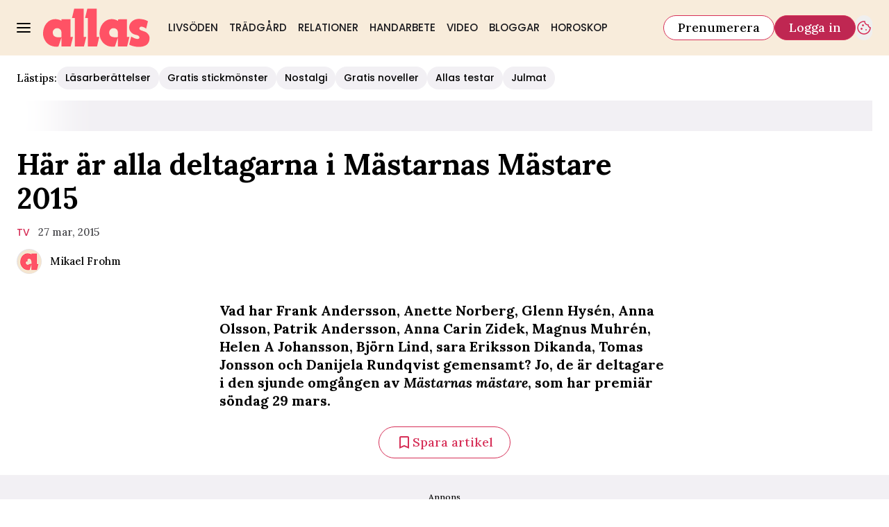

--- FILE ---
content_type: text/javascript
request_url: https://static.allas.se/3416c4d4b756cdeed9bb1b148e201e675902ad38/_next/static/chunks/2072.18cd7232b8fbe078.js
body_size: -92
content:
"use strict";(self.webpackChunk_N_E=self.webpackChunk_N_E||[]).push([[2072],{17644:(e,t,s)=>{s.d(t,{o:()=>a});let a=s(71813).tw.theme({slots:{base:"",item:""}})},42072:(e,t,s)=>{s.r(t),s.d(t,{LabradorList:()=>n});var a=s(37876),r=s(22309),l=s(14918),i=s(83205);let m=e=>{let{data:t}=e;return(0,a.jsx)(i.B,{items:t.items,as:t.tag})},n=(0,l.mI)(e=>(0,a.jsx)(m,{...e,...(0,r.v)({type:e.type,meta:e.meta})}))},83205:(e,t,s)=>{s.d(t,{B:()=>u});var a=s(37876),r=s(14918);s(69907);var l=s(93411),i=s(17644);let m=(0,s(45456).S)({theme:i.o}),n=Object.assign(m({as:"ul"}),{Item:m({as:"li",slot:"item"})}),p=e=>{let{items:t,...s}=e;return Array.isArray(t)?(0,a.jsx)(n,{...s,children:t.map((e,t)=>(0,a.jsx)(n.Item,{children:e},t))}):(l.v.warn("List's `items` property is not an array"),null)},u=(0,r.Qj)(e=>(0,a.jsx)(p,{...e}))}}]);
//# sourceMappingURL=2072.18cd7232b8fbe078.js.map

--- FILE ---
content_type: text/javascript
request_url: https://static.allas.se/3416c4d4b756cdeed9bb1b148e201e675902ad38/_next/static/chunks/3405.b53e631643611712.js
body_size: 639
content:
"use strict";(self.webpackChunk_N_E=self.webpackChunk_N_E||[]).push([[3405],{43487:(e,a,t)=>{t.d(a,{x:()=>d});var s=t(71813);let n=s.tw.theme({slots:{base:["ad-row-column","relative","z-10","min-h-[368px]","w-full","bg-gray-200","text-center","font-sans","text-xs","leading-6.5","wings","wings-gray-200","col-span-12","group-[]/article:my-6","sm:min-h-[300px]","md:p-0"],headline:[],wrapper:["box-content","flex","items-start","justify-center","overflow-visible","pb-3"],placement:["flex","h-full","w-full","items-start","justify-center","md:p-0"]}}),d=s.tw.theme({extend:n,slots:{base:"z-10 my-6 w-full bg-gray-50 pt-3 wings wings-gray-50 text-body-sm md:pt-6",wrapper:"pt-1 md:pb-6"}})},52991:(e,a,t)=>{t.d(a,{w:()=>h});var s=t(37876),n=t(14918);t(69907);var d=t(42770),l=t(82158);let r=(e,a)=>{if((0,l.S)())return;let t=null==e?void 0:e.split("-").pop();window&&t&&(window.ama=window.ama||{},window.ama.domLoaded=window.ama.domLoaded||{},window.ama.domLoaded[t]=window.ama.domLoaded[t]||{},window.ama.domLoaded[t][a]=1)};var i=t(36231),o=t(14232),m=t(43487);let p=(0,t(45456).S)({theme:m.x}),w=p({as:"aside",slot:"base"}),u=p({as:"h4",slot:"headline"}),c=Object.assign(w,{Headline:u,Wrapper:p({as:"div",slot:"wrapper"}),Placement:p({as:"div",slot:"placement"})}),x=e=>{var a;let{title:t="Annons",data:n,...l}=e,[{scrollArticles:m}]=(0,d.A)(),{placementType:p,adIndex:w,adsUniqueId:u}=n&&"adsUniqueId"in n?n:{},{elID:x,placement:h}=n&&"elID"in n?n:(null==(a=(0,i.Qt)(p,w,u))?void 0:a.data)||{};return((0,o.useEffect)(()=>{h&&x&&r(x,h)},[h,x]),/^responsives?_2$/.test(h)&&m.length)?null:(0,s.jsxs)(c,{...l,children:[(0,s.jsx)(c.Headline,{children:t}),(0,s.jsx)(c.Wrapper,{children:(0,s.jsx)(c.Placement,{id:x,"data-aller-ad-placement":h,suppressHydrationWarning:!0})})]})},h=(0,n.Qj)(e=>(0,s.jsx)(x,{...e}))},83405:(e,a,t)=>{t.r(a),t.d(a,{LabradorAdunit:()=>i});var s=t(37876),n=t(22309),d=t(14918),l=t(52991);let r=e=>{let{type:a,data:t,meta:n,descendants:d,...r}=e;return(0,s.jsx)(l.w,{data:t,...r})},i=(0,d.mI)(e=>(0,s.jsx)(r,{...e,...(0,n.v)({type:e.type,meta:e.meta})}))}}]);
//# sourceMappingURL=3405.b53e631643611712.js.map

--- FILE ---
content_type: text/javascript
request_url: https://static.allas.se/3416c4d4b756cdeed9bb1b148e201e675902ad38/_next/static/chunks/2712.374d0254c714b51f.js
body_size: 4509
content:
"use strict";(self.webpackChunk_N_E=self.webpackChunk_N_E||[]).push([[2712],{12712:(e,t,l)=>{l.d(t,{q:()=>L});var a=l(37876),r=l(14918);l(69907);var i=l(20876),n=l(57046),o=l(93411),s=l(94410),d=l.n(s),u=l(14232),c=l(88992),p=l(48969);let _=e=>!1!==e;var f=l(67689),m=l(36965),v=l(90080),h=l(71564),b=l(52602),y=l(27227),x=l(98347);let g={button_colors_primary:"",button_colors_secondary:"bg-primary-200 hover:bg-primary-300 active:bg-primary-400 focus:ring-primary-300 border-transparent text-primary-700",button_size_default:"",button_variant_default:"",description_colors_primary:"text-black",description_colors_secondary:"",description_size_default:"text-body-sm sm:text-body-md",description_variant_default:"",fieldset_caption_colors_primary:"text-error-700",fieldset_caption_colors_secondary:"",fieldset_caption_size_default:"text-body-xs",fieldset_caption_variant_default:"",fieldset_colors_primary:"",fieldset_colors_secondary:"",fieldset_size_default:"gap-3",fieldset_size_alternative:"gap-3 mt-3",fieldset_variant_default:"grid grid-cols-2",fieldset_variant_alternative:"flex flex-row flex-wrap",footer_colors_primary:"text-black",footer_colors_secondary:"text-white",footer_size_default:"w-full text-body-sm",footer_variant_default:"text-center [&_a]:!font-medium",headline_colors_primary:"text-dodger-blue-800",headline_colors_secondary:"text-primary-700",headline_size_default:"text-special-headline-sm sm:text-special-headline-lg",headline_size_alternative:"",headline_variant_default:"",headline_variant_alternative:"",inputCheckbox_input_colors_primary:"",inputCheckbox_input_colors_secondary:"",inputCheckbox_input_size_default:"",inputCheckbox_input_variant_default:"",inputCheckbox_label_colors_primary:"",inputCheckbox_label_colors_secondary:"",inputCheckbox_label_size_default:"text-body-md",inputCheckbox_label_variant_default:"",inputCheckbox_colors_primary:"",inputCheckbox_colors_secondary:"",inputCheckbox_size_default:"",inputCheckbox_variant_default:"",inputField_caption_colors_primary:"",inputField_caption_colors_secondary:"bg-error-600 text-white",inputField_caption_size_default:"",inputField_caption_size_alternative:"px-2.5 py-1.5 mt-1",inputField_caption_variant_default:"",inputField_group_colors_primary:"",inputField_group_colors_secondary:"",inputField_group_size_default:"",inputField_group_size_alternative:"",inputField_group_variant_default:"",inputField_icon_colors_primary:"",inputField_icon_colors_secondary:"",inputField_icon_size_default:"",inputField_icon_size_alternative:"",inputField_icon_variant_default:"group-data-[status=default]:hidden",inputField_input_colors_primary:"",inputField_input_colors_secondary:"",inputField_input_size_default:"",inputField_input_size_alternative:"",inputField_input_variant_default:"",inputField_label_colors_primary:"text-gray-500",inputField_label_colors_secondary:"",inputField_label_size_default:"",inputField_label_size_alternative:"",inputField_label_variant_default:"",inputField_colors_primary:"",inputField_colors_secondary:"",inputField_size_default:"",inputField_size_alternative:"",inputField_variant_default:"data-[field=email]:col-span-2",modal_content_colors_primary:"",modal_content_colors_secondary:"",modal_content_size_default:"prose-newsletter-signup-modal sm:max-w-2/3",modal_content_variant_default:"",modal_colors_primary:"bg-dodger-blue-300 outline-none [&_svg]:text-dodger-blue-800",modal_colors_secondary:"",modal_size_default:"w-full max-w-article px-3 py-6 sm:px-4.5 sm:py-9 md:px-6 md:py-12",modal_variant_default:"hidden open:animate-fade-right open:animate-duration-500 open:backdrop:animate-fade open:flex flex-col items-center gap-y-4 rounded cursor-pointer backdrop:cursor-pointer text-center -top-1/4 md:-top-1/3",rootError_colors_primary:"text-error-700",rootError_colors_secondary:"",rootError_size_default:"text-body-xs",rootError_variant_default:"",colors_primary:"bg-dodger-blue-300",colors_secondary:"bg-[url(/image/newsletter-signup-bg.jpg)] bg-center bg-cover bg-no-repeat",size_default:"w-full max-w-article p-6 mx-auto",variant_default:"flex flex-col gap-y-3 rounded"},F=(0,x.A)(g),k=(0,h.q)(F,g,"NewsletterSignup"),z=(0,b.q)(k);(0,y.D)(g);let{ClassNameContext:j,ClassNameProvider:w,useClassName:N,useTheme:C}=(0,v.n)(z,g);var $=l(44769),E=l(56079),S=l(17566),A=l(94397),R=l(53652),T=l(31741);let q=u.forwardRef((e,t)=>{let{children:l,className:r,colors:i,size:n,variant:o,...s}=e,d=k("modal_colors",i,"primary"),u=k("modal_size",n,"default"),c=k("modal_variant",o,"default"),p=(0,$.cn)(d,u,c,r);return(0,a.jsx)("dialog",{className:p,ref:t,...s,children:l})}),U=(0,u.createContext)({}),I=U.Provider,M=()=>(0,u.useContext)(U),D=Object.assign(e=>{let{children:t,className:l,colors:r,onSubmit:i,onSubmitError:n,onSubmitValid:o,size:s,variant:d,...c}=e,{reset:p,handleSubmit:_,formState:{isSubmitSuccessful:f}}=M();(0,u.useEffect)(()=>{f&&p()},[f,p]);let m=()=>{},v=k("colors",r,"primary"),h=k("size",s,"default"),b=k("variant",d,"default"),y=(0,$.cn)(v,h,b,l);return(0,a.jsx)("form",{className:y,onSubmit:e=>{_(null!=o?o:m,n)(e),null==i||i(e)},...c,children:t})},{Button:e=>{let{$standalone:t,className:l,colors:r,size:i,variant:n,...o}=e,{formState:{isSubmitting:s}}=M(),{options:d,...u}=null!=t?t:{},{className:c,...p}=null!=d?d:{},_=k("button_colors",r,"primary"),f=k("button_size",i,"default"),m=k("button_variant",n,"default"),v=(0,$.cn)(_,f,m,c,l);return(0,a.jsx)(E.$,{options:{className:v,fill:!0,type:"submit",disabled:s,...p},...u,...o})},Footer:e=>{let{children:t,className:l,colors:r,size:i,variant:n,...o}=e,s=k("footer_colors",r,"primary"),d=k("footer_size",null!=i?i:n,"default"),u=k("footer_variant",n,"default"),c=(0,$.cn)(s,d,u,l);return(0,a.jsx)("footer",{className:c,...(0,A.b)(t),...o,children:(0,S.c)(t)})},Description:e=>{let{children:t,className:l,colors:r,size:i,variant:n,...o}=e,s=k("description_colors",r,"primary"),d=k("description_size",null!=i?i:n,"default"),u=k("description_variant",n,"default"),c=(0,$.cn)(s,d,u,l);return(0,a.jsx)("p",{className:c,...o,children:t})},Fieldset:Object.assign(e=>{let{children:t,className:l,colors:r,size:i,variant:n,...o}=e,s=k("fieldset_colors",r,"primary"),d=k("fieldset_size",null!=i?i:n,"default"),u=k("fieldset_variant",n,"default"),c=(0,$.cn)(s,d,u,l);return(0,a.jsx)("fieldset",{className:c,...o,children:t})},{Caption:e=>{let{colors:t,size:l,variant:r,className:i,children:n,...o}=e,s=k("fieldset_caption_colors",t,"primary"),d=k("fieldset_caption_size",null!=l?l:r,"default"),u=k("fieldset_caption_variant",r,"default"),c=(0,$.cn)(s,d,u,i);return(0,a.jsx)("p",{className:c,...o,children:n})}}),Headline:e=>{let{children:t,className:l,colors:r,size:i,variant:n,...o}=e,s=k("headline_colors",r,"primary"),d=k("headline_size",null!=i?i:n,"default"),u=k("headline_variant",n,"default"),c=(0,$.cn)(s,d,u,l);return(0,a.jsx)("h2",{className:c,...o,children:t})},InputCheckbox:e=>{let{$standalone:t,className:l,colors:r,rules:i,size:n,variant:o,...s}=e,{register:d}=M(),{name:u,options:c,...p}=null!=t?t:{},{$input:_,$label:f,className:m,...v}=null!=c?c:{},{className:h,...b}=null!=_?_:{},{className:y,...x}=null!=f?f:{},g=k("inputCheckbox_input_colors",r,"primary"),F=k("inputCheckbox_input_size",n,"default"),z=k("inputCheckbox_input_variant",o,"default"),j=(0,$.cn)(g,F,z,h),w=k("inputCheckbox_label_colors",r,"primary"),N=k("inputCheckbox_label_size",n,"default"),C=k("inputCheckbox_label_variant",o,"default"),E=(0,$.cn)(w,N,C,y),S=k("inputCheckbox_colors",r,"primary"),A=k("inputCheckbox_size",n,"default"),T=k("inputCheckbox_variant",o,"default"),q=(0,$.cn)(S,A,T,m,l),U=u?d(u,i):{};return(0,a.jsx)(R.S,{options:{$input:{className:j,...b,...U},$label:{className:E,...x},className:q,...v},"data-field":u,name:u,...p,...s})},InputField:e=>{var t;let{$standalone:l,className:r,colors:i,rules:n,size:o,variant:s,...d}=e,{register:u,formState:{errors:c}}=M(),{name:p,options:_,...f}=null!=l?l:{},{$caption:m,$group:v,$icon:h,$input:b,$label:y,className:x,...g}=null!=_?_:{},{className:F,...z}=null!=m?m:{},{className:j,...w}=null!=v?v:{},{className:N,...C}=null!=h?h:{},{className:E,...S}=null!=b?b:{},{className:A,...R}=null!=y?y:{},q=k("inputField_caption_colors",i,"primary"),U=k("inputField_caption_size",o,"default"),I=k("inputField_caption_variant",s,"default"),D=(0,$.cn)(q,U,I,F),V=k("inputField_group_colors",i,"primary"),B=k("inputField_group_size",o,"default"),O=k("inputField_group_variant",s,"default"),P=(0,$.cn)(V,B,O,j),H=k("inputField_icon_colors",i,"primary"),L=k("inputField_icon_size",o,"default"),K=k("inputField_icon_variant",s,"default"),Y=(0,$.cn)(H,L,K,N),G=k("inputField_input_colors",i,"primary"),J=k("inputField_input_size",o,"default"),Q=k("inputField_input_variant",s,"default"),W=(0,$.cn)(G,J,Q,E),X=k("inputField_label_colors",i,"primary"),Z=k("inputField_label_size",o,"default"),ee=k("inputField_label_variant",s,"default"),et=(0,$.cn)(X,Z,ee,A),el=k("inputField_colors",i,"primary"),ea=k("inputField_size",o,"default"),er=k("inputField_variant",s,"default"),ei=(0,$.cn)(el,ea,er,x,r),en=p&&(null==(t=c[p])?void 0:t.message),eo=en?"error":void 0,es=p?u(p,n):{};return(0,a.jsx)(T.A,{caption:en,options:{$caption:{className:D,...z},$group:{className:P,...w},$icon:{className:Y,...C},$input:{className:W,...S,...es},$label:{className:et,...R},className:ei,...g},"data-field":p,"data-status":eo,name:p,status:eo,...f,...d})},Modal:Object.assign(q,{Content:e=>{let{children:t,className:l,colors:r,size:i,variant:n,...o}=e,s=k("modal_content_colors",r,"primary"),d=k("modal_content_size",i,"default"),u=k("modal_content_variant",n,"default"),c=(0,$.cn)(s,d,u,l);return(0,a.jsx)("div",{className:c,...(0,A.b)(t),...o,children:(0,S.c)(t)})}}),RootError:e=>{let{className:t,colors:l,size:r,variant:i,children:n,...o}=e,s=k("rootError_colors",l,"primary"),d=k("rootError_size",null!=r?r:i,"default"),u=k("rootError_variant",i,"default"),c=(0,$.cn)(s,d,u,t);return(0,a.jsx)("p",{className:c,...o,children:n})}});var V=l(14925);let B=e=>(0,p.Pe)(e)&&_(e)&&(!(0,f.cy)(e)||(0,f.cy)(e)&&!(0,f.by)(e)),O=e=>{var t,l,r,i,n,s,p,_,f,v,h;let{error:b,footer:y,description:x,headline:g,inputs:F,successModal:k,submitButton:z,options:j,...w}=e,N=(0,c.mN)(),C=(0,u.useRef)(null),{$button:$,$footer:E,$description:S,$fieldset:A,$headline:R,$inputCheckbox:T,$inputField:q,$rootError:U,$modal:M,colors:O,size:P,variant:H,...L}=j||{},{$caption:K,$checkboxes:Y,$fields:G,...J}=A||{},{$content:Q,...W}=M||{},{checkboxes:X,fields:Z}=F||{},ee=async(e,t)=>{var l,a,r,i;try{await (null==L||null==(l=L.onSubmitValid)?void 0:l.call(L,e,t)),null==(a=C.current)||a.showModal()}catch(t){o.v.error(t);let e=null!=(i=null==t||null==(r=t.response)?void 0:r.status)?i:null==t?void 0:t.status;e?N.setError("root.serverError",{message:b||V.h.error,type:e}):N.setError("root.random",{message:b||V.h.error})}},et="secondary"===O?null:O;return(0,a.jsx)(I,{value:N,children:(0,a.jsxs)(D,{colors:O,size:P,variant:H,...L,onSubmitValid:ee,...w,children:[B(g)&&(0,a.jsx)(D.Headline,{colors:O,size:P,variant:H,...R,children:null!=g?g:V.h.headline}),B(x)&&(0,a.jsx)(D.Description,{colors:O,size:P,variant:H,...S,children:null!=x?x:V.h.description}),B(X)&&(0,a.jsxs)(a.Fragment,{children:[(0,a.jsx)(D.Fieldset,{variant:"alternative",...J,...Y,children:null==(t=null!=X?X:null===V.h||void 0===V.h||null==(l=V.h.inputs)?void 0:l.checkboxes)?void 0:t.map((e,t)=>(0,a.jsx)(D.InputCheckbox,{...T,...e},t))}),(0,a.jsx)(D.Fieldset.Caption,{...K,"data-status":"error",children:null==(i=Object.values(N.formState.errors).filter(e=>{var t;return(null==e||null==(t=e.ref)?void 0:t.type)==="checkbox"}))||null==(r=i[0])?void 0:r.message})]}),B(Z)&&(0,a.jsx)(D.Fieldset,{variant:"default",...J,...G,children:null==(n=null!=Z?Z:null===V.h||void 0===V.h||null==(s=V.h.inputs)?void 0:s.fields)?void 0:n.map((e,t)=>(0,a.jsx)(D.InputField,{...d()({colors:O,size:"secondary"===O?"alternative":"default",variant:H,$standalone:{options:{$caption:{colors:et},...q}}},e)},t))}),B(z)&&(0,a.jsx)(D.Button,{$standalone:{...V.h.submitButton,options:{colors:et,...$},...z},colors:O,size:P,variant:H}),Object.values(null!=(f=N.formState.errors.root)?f:{}).map((e,t)=>(0,a.jsx)(D.RootError,{children:(0,m.G)(e)?e.message:e},t)),B(y)&&(0,a.jsx)(D.Footer,{colors:O,size:P,variant:H,...E,children:null!=y?y:V.h.footer}),B(k)&&(0,a.jsxs)(D.Modal,{ref:C,onClick:()=>{var e;return null==(e=C.current)?void 0:e.close()},colors:O,size:P,variant:H,...W,children:[B(null==k?void 0:k.icon)&&(null!=(v=null==k?void 0:k.icon)?v:null==(p=V.h.successModal)?void 0:p.icon),B(null==k?void 0:k.content)&&(0,a.jsx)(D.Modal.Content,{colors:O,size:P,variant:H,...Q,children:null!=(h=null==k?void 0:k.content)?h:null==(_=V.h.successModal)?void 0:_.content})]})]})})};var P=l(92975);let H=e=>{var t;let{inputs:l,options:r,...s}=e,u=null==(t=V.h.inputs)?void 0:t.fields,c=async e=>{let t=(0,i.I)(P.KV?"https://se-labrador-helper-services.labrador.allermedia.io/newsletter/signup":"https://se-labrador-helper-services-stage.labrador.allermedia.io/newsletter/signup");if(!t)return void o.v.error("Could not create URL for newsletter signup");let l=new URLSearchParams({u:"3",f:"3",s:"",c:"0",m:"0",act:"sub",v:"2","field[7]":"TRUE",jsonp:"true",firstname:e.firstname,lastname:e.lastname,email:e.email});e.newsletter.includes("allas")&&(l.set("field[12]","TRUE"),l.append("tags","Allas - Newsletter - Signup")),e.newsletter.includes("allas-diy")&&(l.set("field[39]","TRUE"),l.append("tags","Allas DIY & Pyssel - Newsletter - Signup")),e.newsletter.includes("antik-auktion")&&(l.set("field[42]","TRUE"),l.append("tags","Allas Antik & Auktion - Newsletter - Signup")),e.newsletter.includes("tradgard")&&(l.set("field[55]","TRUE"),l.append("tags","Allas Tr\xe4dg\xe5rd - Newsletter - Signup")),e.newsletter.includes("recept")&&(l.set("field[48]","TRUE"),l.append("tags","Allas Recept.se - Newsletter - Signup")),e.newsletter.includes("allas-shopping")&&(l.set("field[69]","TRUE"),l.append("tags","Allas Shopping - Newsletter - Signup")),t.search=l.toString();let a=await n.L.get(t.href);if((null==a?void 0:a.status)===200)return a;throw a},p=[["Allas","allas"],["Allas DIY & Pyssel","allas-diy"],["Antik & Auktion","antik-auktion"],["Tr\xe4dg\xe5rd","tradgard"],["Recept.se","recept"],["Allas Shopping","allas-shopping"]].map(e=>{let[t,l]=e;return{$standalone:{label:t,name:"newsletter",value:l,options:{$label:{size:"none"}}},rules:{required:"* V\xe4lj ett eller flera nyhetsbrev"}}});return(0,a.jsx)(O,{options:d()(r,{$button:{size:"large"},onSubmitValid:c}),inputs:{checkboxes:p,fields:u},...s})},L=(0,r.Qj)(e=>(0,a.jsx)(H,{...e}))},14925:(e,t,l)=>{l.d(t,{h:()=>i});var a=l(37876),r=l(97448);let i={error:"Tyv\xe4rr, registreringen f\xf6r nyhetsbrev misslyckades. F\xf6rs\xf6k igen senare.",description:"H\xe5ll dig uppdaterad om det senaste inom resor och \xe4ventyr. Vi skickar dig tips och r\xe5d om hur du f\xe5r den perfekta resan!",footer:(0,a.jsxs)(a.Fragment,{children:["F\xf6r mer information om hur vi behandlar din data se ",(0,a.jsx)("a",{href:"#",children:"Aller Medias integritetspolicy"}),"."]}),headline:"Skaffa v\xe5rt nyhetsbrev!",inputs:{checkboxes:[{$standalone:{label:"\xc4ventyrsbrevet",name:"newsletter",value:"lorem"},rules:{required:"* V\xe4lj ett eller flera nyhetsbrev"}},{$standalone:{label:"Allt om resor",name:"newsletter",value:"ipsum"},rules:{required:"* V\xe4lj ett eller flera nyhetsbrev"}}],fields:[{$standalone:{label:"F\xf6rnamn",name:"firstname",options:{variant:"secondary"}},rules:{required:"Detta f\xe4lt \xe4r obligatoriskt"}},{$standalone:{label:"Efternamn",name:"lastname",options:{variant:"secondary"}},rules:{required:"Detta f\xe4lt \xe4r obligatoriskt"}},{$standalone:{label:"E-post",name:"email",options:{$input:{type:"email"},variant:"secondary"}},rules:{required:"Kontrollera att e-postadressen \xe4r r\xe4tt"}}]},submitButton:{content:"Ja tack!"},successModal:{content:"<h2>Bekr\xe4fta din mejl</h2><p>Vi har skickat ett mejl till din e-postadress. \xd6ppna mejlet och bekr\xe4fta din e-postadress s\xe5 f\xe5r du nyhetsbrevet inom kort.</p>",icon:(0,a.jsx)(r.I,{name:"sent",options:{size:"large"}})}}}}]);
//# sourceMappingURL=2712.374d0254c714b51f.js.map

--- FILE ---
content_type: text/javascript
request_url: https://static.allas.se/3416c4d4b756cdeed9bb1b148e201e675902ad38/_next/static/3416c4d4b756cdeed9bb1b148e201e675902ad38/_buildManifest.js
body_size: 1061
content:
self.__BUILD_MANIFEST=function(e,a,s,t,c,i,r,o,d,n,l,p,b,k,m,u,h){return{__rewrites:{afterFiles:[{has:[{type:"query",key:"lab_viewport",value:"(?<lvp>rss|kb|newssitemap|msn)"}],source:"/",destination:o}],beforeFiles:[{has:o,source:"/3416c4d4b756cdeed9bb1b148e201e675902ad38/_next/:path+",destination:"/_next/:path+"}],fallback:[]},__routerFilterStatic:{numItems:0,errorRate:1e-4,numBits:0,numHashes:n,bitArray:[]},__routerFilterDynamic:{numItems:i,errorRate:1e-4,numBits:i,numHashes:n,bitArray:[]},"/(labrador)/[device]/_data/[[...params]]":["static/chunks/8601-1d5b98ad961cc8f0.js","static/chunks/pages/(labrador)/[device]/_data/[[...params]]-e7f0f12bffa4f425.js"],"/(labrador)/[device]/_preview/article/[[...params]]":["static/chunks/pages/(labrador)/[device]/_preview/article/[[...params]]-adeb08e27e4ea2fe.js"],"/(labrador)/[device]/_preview/front/[[...params]]":["static/chunks/pages/(labrador)/[device]/_preview/front/[[...params]]-f8b15f5fc2d8b087.js"],"/(labrador)/[device]/article/[[...params]]":[a,l,"static/chunks/pages/(labrador)/[device]/article/[[...params]]-d6e49996d67d68d1.js"],"/(labrador)/[device]/etikett/[tag]/[[...params]]":[a,"static/chunks/pages/(labrador)/[device]/etikett/[tag]/[[...params]]-8afd35326ec45833.js"],"/(labrador)/[device]/front/[[...params]]":[a,l,"static/chunks/pages/(labrador)/[device]/front/[[...params]]-9397231fad2ef508.js"],"/(ocelot)/21-dagar":["static/chunks/8992-2b16e3bcaad144ab.js","static/chunks/3218-c3515d1e7323627a.js","static/chunks/8184-d2ad3afb357ba7ec.js","static/chunks/9279-082186d40a9284c3.js","static/chunks/2874-e2862e925927de47.js","static/chunks/pages/(ocelot)/21-dagar-e6f84d0f1a1d4f5d.js"],"/(ocelot)/_preview/content":["static/chunks/pages/(ocelot)/_preview/content-6f533905cd1989fe.js"],"/(ocelot)/_preview/[component]":["static/chunks/pages/(ocelot)/_preview/[component]-670d5cd012c58542.js"],"/(ocelot)/confirmation":["static/chunks/pages/(ocelot)/confirmation-b9abedb1c4e15c13.js"],"/(ocelot)/direkt":[a,"static/chunks/pages/(ocelot)/direkt-6836c06e854b084e.js"],"/(ocelot)/instagram":[e,s,a,"static/chunks/pages/(ocelot)/instagram-f7f2f9aae2a584b5.js"],"/(ocelot)/search":[e,s,a,p,"static/chunks/pages/(ocelot)/search-878e4b9dc42b4df0.js"],"/(ocelot)/vara-skribenter":[e,s,"static/chunks/pages/(ocelot)/vara-skribenter-cb933efbff051fe8.js"],"/(ocelot)/vara-skribenter/[slug]/[[...params]]":[e,s,a,p,"static/chunks/pages/(ocelot)/vara-skribenter/[slug]/[[...params]]-197886ec3bb5090d.js"],"/(ocelot)/video":[e,b,s,t,c,r,k,m,"static/chunks/pages/(ocelot)/video-2e131bb84a20418e.js"],"/(ocelot)/video/show":[e,t,c,u,"static/chunks/pages/(ocelot)/video/show-74b47b994bb400d8.js"],"/(ocelot)/video/show/[...id]":[e,h,t,c,"static/chunks/pages/(ocelot)/video/show/[...id]-c7094aeaa6be8993.js"],"/(ocelot)/video/tag/[tag]/[[...params]]":[e,s,t,c,r,u,"static/chunks/pages/(ocelot)/video/tag/[tag]/[[...params]]-60c1fc9a01bc71a4.js"],"/(ocelot)/video/[title]/[mediaId]":[e,b,h,s,a,t,"static/chunks/3207-8cd815d294298b03.js",c,r,k,m,"static/chunks/pages/(ocelot)/video/[title]/[mediaId]-88472bbee014b8f4.js"],"/404":["static/chunks/pages/404-d3d42d65bd4c71a7.js"],"/_error":["static/chunks/pages/_error-9925820b1b15dc48.js"],"/rss":["static/chunks/pages/rss-73671f70a58243e5.js"],"/rss/echobox":["static/chunks/pages/rss/echobox-2ee61d9b5fa0e325.js"],"/rss/kb":["static/chunks/pages/rss/kb-f1a97d01cfb2b8a5.js"],"/rss/newssitemap":["static/chunks/pages/rss/newssitemap-12147e6d70a8df5c.js"],"/rss/plus":["static/chunks/pages/rss/plus-637a008bfe48c73d.js"],"/sitemap/articles/[page]":["static/chunks/pages/sitemap/articles/[page]-7ef1fe8a7a1a70a7.js"],"/sitemap/etikett.xml":["static/chunks/pages/sitemap/etikett.xml-4caf303be51c46f1.js"],"/sitemap/index.xml":["static/chunks/pages/sitemap/index.xml-5767685ab974e95a.js"],"/sitemap/video.xml":["static/chunks/pages/sitemap/video.xml-586a3458feed6345.js"],sortedPages:["/(labrador)/[device]/_data/[[...params]]","/(labrador)/[device]/_preview/article/[[...params]]","/(labrador)/[device]/_preview/front/[[...params]]","/(labrador)/[device]/article/[[...params]]","/(labrador)/[device]/etikett/[tag]/[[...params]]","/(labrador)/[device]/front/[[...params]]","/(ocelot)/21-dagar","/(ocelot)/_preview/content","/(ocelot)/_preview/[component]","/(ocelot)/confirmation","/(ocelot)/direkt","/(ocelot)/instagram","/(ocelot)/search","/(ocelot)/vara-skribenter","/(ocelot)/vara-skribenter/[slug]/[[...params]]","/(ocelot)/video","/(ocelot)/video/show","/(ocelot)/video/show/[...id]","/(ocelot)/video/tag/[tag]/[[...params]]","/(ocelot)/video/[title]/[mediaId]","/404","/_app","/_error","/rss","/rss/echobox","/rss/kb","/rss/newssitemap","/rss/plus","/sitemap/articles/[page]","/sitemap/etikett.xml","/sitemap/index.xml","/sitemap/video.xml"]}}("static/chunks/4587-14fbe8293bb703a4.js","static/chunks/6231-f0b6b49cf55e3319.js","static/chunks/7272-9b66e4cc6d0f97d6.js","static/chunks/411-69f57a6b8b964c1b.js","static/chunks/4835-ec10185f59c258da.js",0,"static/chunks/7738-dc86f1a41f55ce42.js",void 0,1e-4,NaN,"static/chunks/8447-55f25168889298ff.js","static/chunks/9893-696e3c6e7af466b3.js","static/chunks/3828-cdd572c61520d80c.js","static/chunks/3859-49cb915b347682c1.js","static/css/86f32f0c9bd4badd.css","static/chunks/4996-8e7604e314c0054b.js","static/chunks/6053-9613a9c745a00d72.js"),self.__BUILD_MANIFEST_CB&&self.__BUILD_MANIFEST_CB();

--- FILE ---
content_type: text/javascript
request_url: https://static.allas.se/3416c4d4b756cdeed9bb1b148e201e675902ad38/_next/static/chunks/7626.290019390e049762.js
body_size: 1058
content:
"use strict";(self.webpackChunk_N_E=self.webpackChunk_N_E||[]).push([[7626],{1167:(e,t,a)=>{a.r(t),a.d(t,{LabradorNewsletterSignup:()=>c});var r=a(37876),o=a(22309),s=a(14918),l=a(12712),f=a(16701);let i=e=>{let{type:t,data:a,meta:o}=e;return(0,f.$)("features.newsletterSignup.enabled")?(0,r.jsx)(l.q,{headline:a.headline,description:a.infoText,footer:a.integrityText,successModal:{content:a.successText},submitButton:{content:a.submitLabel}}):null},c=(0,s.mI)(e=>(0,r.jsx)(i,{...e,...(0,o.v)({type:e.type,meta:e.meta})}))},53652:(e,t,a)=>{a.d(t,{S:()=>g});var r=a(37876),o=a(14918);a(69907);var s=a(14232),l=a(86679),f=a(60775),i=a(45456);let c=(0,i.S)({theme:l.p}),b=c({as:"div",slot:"base"}),n=c({as:"label",slot:"label"}),d=c({as:"input",slot:"input"}),h=Object.assign(b,{Caption:(0,i.Q)({as:f.x,theme:l.p.Caption}),Input:d,Label:n}),u=e=>{let{caption:t,label:a,name:o,status:l,value:f,...i}=e,c=(0,s.useId)();return(0,r.jsxs)(h,{"data-status":l,...i,children:[(0,r.jsxs)(h.Label,{htmlFor:c,children:[(0,r.jsx)(h.Input,{id:c,type:"checkbox",name:o,value:f}),a]}),t&&(0,r.jsx)(h.Caption,{children:t})]})},g=(0,o.Qj)(e=>(0,r.jsx)(u,{...e}))},60775:(e,t,a)=>{a.d(t,{x:()=>i});var r=a(37876),o=a(14918);a(69907);var s=a(69142);let l=(0,a(45456).S)({theme:s.I})({as:"div"}),f=e=>(0,r.jsx)(l,{...e}),i=(0,o.Qj)(e=>(0,r.jsx)(f,{...e}))},69142:(e,t,a)=>{a.d(t,{I:()=>s});var r=a(71813);let o=r.tw.theme({base:["text-body-xs","text-gray-900","transition-colors","group-data-[status=error]:text-error-600"]}),s=r.tw.theme({extend:o,base:"text-body-sm group-data-[status=error]:text-error-700"})},86679:(e,t,a)=>{a.d(t,{p:()=>i});var r=a(71813),o=a(69142);let s=r.tw.theme({extend:o.I}),l=Object.assign(r.tw.theme({slots:{base:["group","gap-2","relative","z-1","flex","flex-wrap"],label:["text-body","text-black","flex","items-center","gap-x-2"],input:["appearance-none","bg-white","cursor-pointer","h-5","p-1.25","relative","shadow-gray-900","shadow-inset-1","transition-all","w-5","after:-translate-x-1/2","after:-translate-y-2/3","after:absolute","after:block","after:border-b-2","after:border-gray-900","after:border-l-2","after:h-1.25","after:left-1/2","after:origin-center","after:scale-0","after:top-1/2","after:transition-all","after:w-2.5","before:-translate-x-1/2","before:-translate-y-1/2","before:-z-2","before:absolute","before:bg-primary-200","before:block","before:h-[170%]","before:left-1/2","before:rounded-full","before:scale-0","before:top-1/2","before:transition-all","before:w-[170%]","checked:after:-rotate-45","checked:after:scale-100","hover:before:scale-100","hover:shadow-black","hover:shadow-inset-2","focus:before:scale-100","focus:shadow-inset-2","focus:shadow-primary-700","active:before:scale-0","active:bg-gray-100","active:shadow-gray-900","active:shadow-inset-1"]},variants:{variant:{default:{},alternative:{base:["relative"],input:["active:bg-primary-100","active:outline-0","active:shadow-md","after:-translate-x-1/2","after:-translate-y-1/2","after:absolute","after:bg-black","after:block","after:h-2/3","after:left-1/2","after:origin-bottom","after:rounded-full","after:top-1/2","after:transition-all","after:w-0.5","appearance-none","before:-translate-x-1/2","before:-translate-y-1/2","before:absolute","before:bg-black","before:block","before:h-0.5","before:left-1/2","before:origin-left","before:rounded-full","before:top-1/2","before:transition-all","before:w-2/3","bg-white","checked:active:bg-primary-800","checked:after:bg-white","checked:after:h-1/2","checked:after:left-2/5","checked:after:rotate-45","checked:after:top-2/5","checked:after:translate-x-0","checked:before:bg-white","checked:before:left-2/5","checked:before:rotate-45","checked:before:top-2/5","checked:before:translate-y-0","checked:before:w-1/3","checked:bg-primary-800","checked:focus:bg-primary-800","checked:focus:shadow-primary-400","checked:hover:bg-primary-800","checked:shadow-inset-0","cursor-pointer","focus:outline-6","focus:shadow-inset-2","focus:shadow-primary-700","h-9","hover:outline-6","hover:shadow-inset-0","hover:shadow-primary-700","outline-0","outline-primary-200","outline","relative","rounded-full","shadow-md","transition-all","w-9"]}}}}),{Caption:s}),{Caption:f}=l,i=Object.assign(r.tw.theme({extend:l,slots:{label:["text-body-md"],input:["active:before:scale-0","active:bg-gray-50","after:-translate-x-1/2","after:-translate-y-2/3","after:absolute","after:block","after:border-b-2","after:border-l-2","after:border-logga-600","after:h-1.25","after:left-1/2","after:origin-center","after:scale-0","after:top-1/2","after:transition-all","after:w-2.5","appearance-none","before:-translate-x-1/2","before:-translate-y-1/2","before:-z-2","before:absolute","before:bg-gray-100","before:block","before:h-[130%]","before:left-1/2","before:scale-0","before:top-1/2","before:transition-all","before:w-[130%]","bg-white","checked:after:-rotate-45","checked:after:scale-100","focus:before:scale-100","h-5","hover:before:scale-100","p-1.25","relative","shadow-gray-400","shadow-inset-1","transition-all","w-5"]},variants:{variant:{alternative:{label:["hidden"],input:["active:bg-gray-50","active:outline-0","active:shadow-md","after:bg-logga-600","before:bg-logga-600","bg-white","checked:active:bg-logga-700","checked:after:bg-white","checked:before:bg-white","checked:bg-logga-600","checked:shadow-inset-0","focus:outline-4","h-9","hover:outline-4","hover:shadow-inset-0","outline-0","outline-gray-100","outline","shadow-md","w-9"]}}}}),{Caption:f})}}]);
//# sourceMappingURL=7626.290019390e049762.js.map

--- FILE ---
content_type: text/javascript
request_url: https://static.allas.se/3416c4d4b756cdeed9bb1b148e201e675902ad38/_next/static/chunks/7696.027082a34daac9b4.js
body_size: 2339
content:
"use strict";(self.webpackChunk_N_E=self.webpackChunk_N_E||[]).push([[7696],{18156:(e,t,a)=>{a.d(t,{Z:()=>i});var l=a(71813);let r=l.tw.theme({base:"inline-block h-2 w-2 rounded-full bg-primary-700 before:absolute before:inline-block before:h-2 before:w-2 before:animate-blip-inner-circle before:rounded-full before:bg-primary-700 after:absolute after:inline-block after:h-2 after:w-2 after:animate-blip-outer-circle after:rounded-full after:bg-primary-700"}),i=l.tw.theme({extend:r,base:"bg-logga-600 before:bg-logga-600 after:bg-logga-600"})},31490:(e,t,a)=>{a.d(t,{U:()=>d});var l=a(37876),r=a(14918);a(69907);var i=a(18156);let n=(0,a(45456).Q)({as:"div",theme:i.Z}),s=e=>(0,l.jsx)(n,{...e}),d=(0,r.Qj)(e=>(0,l.jsx)(s,{...e}))},47696:(e,t,a)=>{a.r(t),a.d(t,{LabradorHighlightedArticles:()=>j});var l=a(37876),r=a(22309),i=a(14918),n=a(50119),s=a(42770),d=a(93411),o=a(585),h=a(20876),m=a(57046),c=a(92975),p=a(7657);let u=async e=>{var t,a;let{label:l,excludeIds:r}=e,i=(0,c.V2)(),n=(0,o.D)(),s=(0,h.I)("/article",n);if(!s)return[];s.searchParams.set("query","visibility_status:P AND isHighlighted:(1) AND lab_site_id:".concat(i," AND highlighted_start_date:[* NOW] AND highlighted_end_date:[NOW *] AND NOT id:(").concat(r.filter(p.E).join(" OR "),")")),s.searchParams.set("order","desc"),s.searchParams.set("orderBy","highlighted_start_date");let d=await m.L.get(s.href);return(null!=(a=null==d||null==(t=d.data)?void 0:t.result)?a:[]).map(e=>({headline:e.highlightedHeadline||e.title,label:l,link:{href:e.published_url}}))};var b=a(58051),x=a(84088);let g=async function(){var e;let{excludeIds:t,limit:a}=arguments.length>0&&void 0!==arguments[0]?arguments[0]:{},l=(0,h.I)("/mostRead",(0,b.J)());if(!l)return[];null==l||l.searchParams.set("brand",(0,x.m)()),(null==t?void 0:t.length)&&(null==l||l.searchParams.set("exclude",t.join(","))),null==l||l.searchParams.set("limit","".concat(null!=a?a:10));let r=await m.L.get(l.href);return null!=(e=null==r?void 0:r.data)?e:[]};var f=a(65364);let v=async e=>{let t=Array.isArray(e)?e:[e],a={params:{query:"id:( ".concat(t.join(" OR "),"  )")},auth:{username:f.env.OCELOT_LABRADOR_BASIC_AUTH_USERNAME||"",password:f.env.OCELOT_LABRADOR_BASIC_AUTH_PASSWORD||""}};if(!(0,x.m)())throw Error("Missing env: OCELOT_SITE");let l=(0,o.D)(),r="".concat(l).concat("/article");try{let e=await m.L.get(r,a);return null==e?void 0:e.data}catch(e){throw Error("Could not load article")}};var w=a(14232),y=a(73995);let _=e=>{let{type:t,meta:a,data:r,descendants:i,...o}=e,[{pageId:h=0}]=(0,s.A)(),[m,c]=(0,w.useState)({isLoading:r.isEnabled});return((0,y.A)(async()=>{if(r.isEnabled)try{let a=await u({label:r.title,excludeIds:[h]});if(null==a?void 0:a.length)c({articles:a,showBlip:!0,isLoading:!1});else{var e,t;let a=await g({excludeIds:[h],limit:5}),l=null==(t=await v(a.map(String)))||null==(e=t.result)?void 0:e.map(e=>({headline:e.title,label:"Mest l\xe4st",link:{href:e.published_url}}));c({articles:l,showBlip:!1,isLoading:!1})}}catch(e){d.v.error(e),c({isLoading:!1})}},[h]),r.isEnabled)?(0,l.jsx)(n.T,{...m,...o}):null},j=(0,i.mI)(e=>(0,l.jsx)(_,{...e,...(0,r.v)({type:e.type,meta:e.meta})}))},50119:(e,t,a)=>{a.d(t,{T:()=>R});var l=a(37876),r=a(14918);a(69907);var i=a(42725),n=a(20876),s=a(72666),d=a(34635),o=a(90148),h=a(94078),m=a(31490),c=a(71813),p=a(18156),u=a(48840),b=a(75382);let x=c.tw.theme({extend:p.Z,base:"absolute left-4.5 top-5",variants:{variant:{secondary:"hidden"}}}),g=c.tw.theme({extend:u.z,base:"absolute right-2.5 top-1/2 z-1 h-4 w-4 -translate-y-1/2 rotate-180"}),f=c.tw.theme({extend:b.z,base:"mx-grid my-3 w-auto max-w-grid",variants:{variant:{primary:"h-[73px] md:h-[58px]",secondary:"h-[132px] md:h-[142px]"}}}),v=Object.assign(c.tw.theme({slots:{base:"mx-grid-m my-3",item:"bg-gray-100",headline:"text-black",label:""},variants:{variant:{primary:{base:"flex h-[73px] items-center md:h-[58px]",item:"line-clamp-2 px-9 py-2.5 data-[show-blip=false]:pl-6 md:line-clamp-1",headline:"inline text-headline-sm md:text-headline-md",label:'text-primary-700 mr-1 text-headline-sm after:content-[":"] md:text-headline-md'},secondary:{base:"h-[132px] md:h-[142px] [&_svg]:hidden",item:"p-3 md:p-6",headline:"mt-1 line-clamp-2 text-headline-md md:mt-3 md:line-clamp-1 md:text-headline-lg",label:"bg-primary-700 inline-block px-1.5 py-1 uppercase text-white text-headline-xs md:px-2.5 md:py-1.5"}}},defaultVariants:{variant:"primary"}}),{Icon:g,Blip:x,Skeleton:f}),w=c.tw.theme({extend:v.Blip}),y=c.tw.theme({extend:v.Icon}),_=c.tw.theme({extend:v.Skeleton,base:"h-[69px] md:h-[44px]"}),j=Object.assign(c.tw.theme({extend:v,variants:{variant:{primary:{base:"h-[69px] md:h-[44px]",item:"bg-yellow-600 data-[show-blip=false]:pl-4",headline:"text-body-sm md:text-body-md",label:"!font-medium text-logga-600 text-body-sm md:text-body-md"}}}}),{Icon:y,Blip:w,Skeleton:_});var A=a(97448),E=a(86662);let O=(0,a(45456).S)({theme:j}),I=O({as:"aside",slot:"base"}),k=O({as:"div",slot:"item"}),N=O({as:"h3",slot:"headline"}),L=O({as:"span",slot:"label"}),S=O({as:A.I,theme:j.Icon}),C=Object.assign(I,{Item:k,Blip:O({as:m.U,theme:j.Blip}),Headline:N,Label:L,Icon:S,Skeleton:O({as:E.E,theme:j.Skeleton})});a(58953),a(24627),a(9848),a(2161);let B=e=>{var t;let{articles:a,showBlip:r,isLoading:m,...c}=e;return m?(0,l.jsx)(C.Skeleton,{}):(null==a?void 0:a.length)?(0,l.jsx)(d.A,{children:(0,l.jsx)(C,{...c,children:(0,l.jsx)(h.RC,{className:"w-full",modules:[o.Vx,o.Ij,o.Jq,o.$j],grabCursor:!0,autoplay:!0,loop:!0,speed:2500,wrapperTag:"ul",...null==(t=c.options)?void 0:t.$swiper,children:a.map((e,t)=>{var a;let{label:d,headline:o,link:m}=e,p=(0,n.I)(null==m?void 0:m.href);return(0,l.jsx)(h.qr,{...null==(a=c.options)?void 0:a.$slide,tag:"li",children:(0,l.jsx)(i.N,{options:{className:"cts-tracking-object"},content:(0,l.jsxs)(C.Item,{"data-show-blip":r,children:[r&&(0,l.jsx)(C.Blip,{}),(0,l.jsx)(C.Label,{children:d}),(0,l.jsx)(C.Headline,{children:o}),(0,l.jsx)(C.Icon,{name:"sliderArrow"})]}),...m,...(0,s.N)({category:"menu",name:"".concat(o),url:p?"".concat(p):"",extraInfo:[{type:"highlighted_articles_menu"}],placement:"".concat(t+1)})})},t)})})})}):null},R=(0,r.Qj)(e=>(0,l.jsx)(B,{...e}))},58051:(e,t,a)=>{a.d(t,{J:()=>l});function l(){let e="https://se-recommendation-microservice.labrador.allermedia.io";if(!e)throw Error("Missing env: OCELOT_RECOMMENDATION_MICROSERVICE");return e}},75382:(e,t,a)=>{a.d(t,{z:()=>i});var l=a(71813);let r=l.tw.theme({base:["h-full","w-full","relative","overflow-hidden","bg-gray-100","after:block","after:h-full","after:absolute","after:shadow-[0px_0px_60px_60px]","after:shadow-white","after:animate-skeleton"]}),i=l.tw.theme({extend:r,base:"bg-gray-50"})},86662:(e,t,a)=>{a.d(t,{E:()=>d});var l=a(37876),r=a(14918);a(69907);var i=a(75382);let n=(0,a(45456).Q)({as:"div",theme:i.z}),s=e=>(0,l.jsx)(n,{...e}),d=(0,r.Qj)(e=>(0,l.jsx)(s,{...e}))}}]);
//# sourceMappingURL=7696.027082a34daac9b4.js.map

--- FILE ---
content_type: text/javascript
request_url: https://static.allas.se/3416c4d4b756cdeed9bb1b148e201e675902ad38/_next/static/chunks/webpack-7164e3ef2b4caa58.js
body_size: 4271
content:
(()=>{"use strict";var e={},a={};function c(d){var f=a[d];if(void 0!==f)return f.exports;var b=a[d]={id:d,loaded:!1,exports:{}},t=!0;try{e[d].call(b.exports,b,b.exports,c),t=!1}finally{t&&delete a[d]}return b.loaded=!0,b.exports}c.m=e,(()=>{var e=[];c.O=(a,d,f,b)=>{if(d){b=b||0;for(var t=e.length;t>0&&e[t-1][2]>b;t--)e[t]=e[t-1];e[t]=[d,f,b];return}for(var r=1/0,t=0;t<e.length;t++){for(var[d,f,b]=e[t],n=!0,s=0;s<d.length;s++)(!1&b||r>=b)&&Object.keys(c.O).every(e=>c.O[e](d[s]))?d.splice(s--,1):(n=!1,b<r&&(r=b));if(n){e.splice(t--,1);var i=f();void 0!==i&&(a=i)}}return a}})(),c.n=e=>{var a=e&&e.__esModule?()=>e.default:()=>e;return c.d(a,{a:a}),a},c.d=(e,a)=>{for(var d in a)c.o(a,d)&&!c.o(e,d)&&Object.defineProperty(e,d,{enumerable:!0,get:a[d]})},c.f={},c.e=e=>Promise.all(Object.keys(c.f).reduce((a,d)=>(c.f[d](e,a),a),[])),c.u=e=>6231===e?"static/chunks/6231-f0b6b49cf55e3319.js":4587===e?"static/chunks/4587-14fbe8293bb703a4.js":7272===e?"static/chunks/7272-9b66e4cc6d0f97d6.js":3207===e?"static/chunks/3207-8cd815d294298b03.js":7738===e?"static/chunks/7738-dc86f1a41f55ce42.js":3828===e?"static/chunks/3828-cdd572c61520d80c.js":8992===e?"static/chunks/8992-2b16e3bcaad144ab.js":3218===e?"static/chunks/3218-c3515d1e7323627a.js":8184===e?"static/chunks/8184-d2ad3afb357ba7ec.js":9279===e?"static/chunks/9279-082186d40a9284c3.js":411===e?"static/chunks/411-69f57a6b8b964c1b.js":8601===e?"static/chunks/8601-1d5b98ad961cc8f0.js":2874===e?"static/chunks/2874-e2862e925927de47.js":9893===e?"static/chunks/9893-696e3c6e7af466b3.js":"static/chunks/"+e+"."+({63:"840aecdb78486ac5",128:"6ea32d7b0e14f381",146:"891a35eb982c35fc",304:"4ff91cfb9f567d53",316:"10ec4dac197396e7",393:"58024b2d26bc1492",434:"789f4d8c1cd69a77",493:"e26760810f97ffd0",634:"9969a26b31e6783e",642:"ad576533c3ac7193",741:"97730bd4f307d776",788:"03ad0998b3c64437",889:"d0239eac125f6998",891:"d44f57e3c812cc39",907:"1eff0812a7a4272f",962:"6ee0f03262faaebf",1265:"8d7c5ff947964e99",1284:"977fed4bd85dca5b",1295:"dabce2405a93410f",1326:"8e7fac0e6f20b778",1513:"c9864a2d3b5a24ab",1532:"6420feab1fb5edc6",1668:"4558d74723a45e01",1685:"d97f60232e0df361",1702:"e00a57fa672d1a2e",1703:"5d6d36b9019d0ac0",1710:"a6638e8bd0420e95",1823:"2d6310e14c931d5e",1888:"4784d2821c83573f",1889:"76ade1e2217c58ad",1896:"12f94b66a6db0338",1932:"b3f5e5f06a56bfc9",1977:"b2b875b871603a07",1996:"56232a330cd6b264",2005:"5ec99187cffd4465",2041:"9d9326f4147da830",2072:"18cd7232b8fbe078",2079:"21b6f68c8ba3744a",2172:"c2e292840b632c70",2346:"75d40a9802287c49",2427:"965adfc3cc5c6110",2430:"960a6b069d621cdf",2500:"8e4c481ce235367b",2511:"4b89d4ad5d8e2f1d",2583:"f35942fe1705e610",2589:"4f929efdf59c1bf6",2712:"374d0254c714b51f",2736:"9b34c709d138e742",2745:"928495f6efbf09d4",2817:"b72d09e557f3357b",2887:"822bcb314a21253a",2907:"3571b68ee613dcaa",2928:"78e74ba0e387e55c",2949:"35191e028c68bf4d",2956:"49b430eeda89975b",3114:"87ba521d115ec264",3307:"1f24a9e1155615cb",3345:"d713936d2b67909e",3380:"2b162ff2a8832f2a",3405:"b53e631643611712",3520:"19df5660fa09ea5b",3591:"812470468c339943",3595:"6463a003b0fc53b6",3613:"098dbc58f803a199",3637:"3541acddd80f72d7",3696:"56aeceeb20eb0000",3794:"234bc6a58e784bc8",3814:"cf2de0762feb56b1",3934:"38292c581aed22d0",4075:"d0e2e1b57e1f7450",4130:"ed3006317b889f60",4204:"0484d92e83e80357",4209:"b56b418b601ca302",4261:"e65cd377c2df78d3",4354:"a9e6b42ead0eab40",4440:"15e6bcabcfa540c0",4631:"6722e1aeb6eb232b",4797:"976528bb2374abcb",4863:"02fa7bd7d250c180",4885:"4a4e9f13f98e99d2",4939:"cb214dfe2ed86f7e",5020:"9d5ce5929e391b45",5060:"128acb1b39e28d39",5069:"2fb0f641f93ef158",5095:"a37d34524ee2f1d2",5182:"0d7825c93da02bd9",5364:"f2b0e14707dc7a91",5436:"76291b667084b25d",5625:"6451701e65f6de5c",5650:"324d201808b6c78b",5914:"967c62fec6147d78",5984:"9b12e38282fde4dd",6091:"a439ca29dc4a9eea",6126:"387c06b38fb07af6",6230:"76db5ce2af5ead3b",6261:"482fde1bb3ed89f9",6284:"e581ee28387b9671",6325:"210f5d52b1625579",6339:"f12aadc0c1169d09",6455:"e7d4542bcc4f66a2",6456:"8b1abc9b763588de",6460:"e4cd275ce362d509",6515:"599b75a77b15dfee",6602:"35e4e4ffd0823ca4",6647:"713ec32a1e661484",6666:"40b333f433530934",6703:"d4d13df97919a496",6720:"5a1dc98901e064d0",6754:"8279ff218ced6f9a",6800:"16c45a3cd0fd226e",6816:"e859a5dbfa9730ae",6878:"da75ebc793bfe6ca",6890:"5f8e0980a22661df",6902:"6028526b3601d3f8",6950:"42503902f0a226e2",6991:"abc8da5b06c678ce",7061:"ec24d87718345aec",7085:"70351aa0908e866f",7176:"a95c2be5e0bf6109",7220:"622c51abf316c9a3",7229:"9ec55f32a85de182",7296:"1b493faa05940132",7326:"9cb1df5b15de5308",7455:"b19386fd95e9dbc2",7468:"f3b81382bccae68f",7510:"eb2c02dfc62bfb32",7575:"db83d9341bcfed0c",7597:"17128a503018ce74",7626:"290019390e049762",7696:"027082a34daac9b4",7773:"7485e8077e6a477e",7848:"c8af842e01b53336",7909:"1b4e568e6cf5c6f6",7914:"e34dc8441a2396a9",7950:"990f99ed347cad91",7979:"95a0f10e0715e4d1",7985:"65ac6a5ac3c0c08a",8003:"1b0657a84d48419b",8113:"f1580613251f8ec9",8115:"4950011f2ce49b49",8265:"97647a5db285d14e",8285:"7ffe881e2f5c13a2",8292:"21fc8db8333b5eb6",8296:"41dce176ef80333c",8303:"8a82e88c5dcec46a",8330:"4ff52ca4c7bd0270",8338:"2a48bb6a592ee4ec",8667:"f3198f3473e69738",8694:"7a0663320f0dde64",8697:"72f0668a2dc13927",8757:"986f53e70b289dfc",8825:"95ce94800b91d098",8876:"0869cf1ac5b0701a",8904:"99376594910db18c",8953:"b9bd53a09678e363",9008:"af92c06e790414a9",9060:"08a4a51fe12923a9",9088:"186ea16e3e5fe0da",9119:"bf4e7a2c9c4a521b",9128:"007909c40aaeb556",9142:"077a241af04772a4",9144:"475a66ed41853416",9155:"65f05b555d3a8629",9156:"f33e49dda3aa87f9",9174:"4a3397583c0ac91e",9437:"bfbccde39ec8be21",9518:"7e72d61a70de6373",9553:"98d7159e90e80c92",9569:"73919e37d4313b60",9570:"397d04122c2994e5",9705:"768094feaab4263e",9764:"b30a9f5717b376d0",9850:"852a92026bedee2b",9858:"cf09ed6d90b340d7",9878:"088b81b37011945b",9973:"abdbf336756d7ca2"})[e]+".js",c.miniCssF=e=>"static/css/"+({538:"19685846a13f65c9",4445:"f45795a83a7ff2d8"})[e]+".css",c.g=function(){if("object"==typeof globalThis)return globalThis;try{return this||Function("return this")()}catch(e){if("object"==typeof window)return window}}(),c.o=(e,a)=>Object.prototype.hasOwnProperty.call(e,a),(()=>{var e={},a="_N_E:";c.l=(d,f,b,t)=>{if(e[d])return void e[d].push(f);if(void 0!==b)for(var r,n,s=document.getElementsByTagName("script"),i=0;i<s.length;i++){var o=s[i];if(o.getAttribute("src")==d||o.getAttribute("data-webpack")==a+b){r=o;break}}r||(n=!0,(r=document.createElement("script")).charset="utf-8",r.timeout=120,c.nc&&r.setAttribute("nonce",c.nc),r.setAttribute("data-webpack",a+b),r.src=c.tu(d)),e[d]=[f];var l=(a,c)=>{r.onerror=r.onload=null,clearTimeout(u);var f=e[d];if(delete e[d],r.parentNode&&r.parentNode.removeChild(r),f&&f.forEach(e=>e(c)),a)return a(c)},u=setTimeout(l.bind(null,void 0,{type:"timeout",target:r}),12e4);r.onerror=l.bind(null,r.onerror),r.onload=l.bind(null,r.onload),n&&document.head.appendChild(r)}})(),c.r=e=>{"undefined"!=typeof Symbol&&Symbol.toStringTag&&Object.defineProperty(e,Symbol.toStringTag,{value:"Module"}),Object.defineProperty(e,"__esModule",{value:!0})},c.nmd=e=>(e.paths=[],e.children||(e.children=[]),e),(()=>{var e;c.tt=()=>(void 0===e&&(e={createScriptURL:e=>e},"undefined"!=typeof trustedTypes&&trustedTypes.createPolicy&&(e=trustedTypes.createPolicy("nextjs#bundler",e))),e)})(),c.tu=e=>c.tt().createScriptURL(e),c.p="https://static.allas.se/3416c4d4b756cdeed9bb1b148e201e675902ad38/_next/",(()=>{var e=(e,a,c,d)=>{var f=document.createElement("link");return f.rel="stylesheet",f.type="text/css",f.onerror=f.onload=b=>{if(f.onerror=f.onload=null,"load"===b.type)c();else{var t=b&&("load"===b.type?"missing":b.type),r=b&&b.target&&b.target.href||a,n=Error("Loading CSS chunk "+e+" failed.\n("+r+")");n.code="CSS_CHUNK_LOAD_FAILED",n.type=t,n.request=r,f.parentNode.removeChild(f),d(n)}},f.href=a,!function(e){if("function"==typeof _N_E_STYLE_LOAD){let{href:a,onload:c,onerror:d}=e;_N_E_STYLE_LOAD(0===a.indexOf(window.location.origin)?new URL(a).pathname:a).then(()=>null==c?void 0:c.call(e,{type:"load"}),()=>null==d?void 0:d.call(e,{}))}else document.head.appendChild(e)}(f),f},a=(e,a)=>{for(var c=document.getElementsByTagName("link"),d=0;d<c.length;d++){var f=c[d],b=f.getAttribute("data-href")||f.getAttribute("href");if("stylesheet"===f.rel&&(b===e||b===a))return f}for(var t=document.getElementsByTagName("style"),d=0;d<t.length;d++){var f=t[d],b=f.getAttribute("data-href");if(b===e||b===a)return f}},d=d=>new Promise((f,b)=>{var t=c.miniCssF(d),r=c.p+t;if(a(t,r))return f();e(d,r,f,b)}),f={8068:0};c.f.miniCss=(e,a)=>{f[e]?a.push(f[e]):0!==f[e]&&({538:1,4445:1})[e]&&a.push(f[e]=d(e).then(()=>{f[e]=0},a=>{throw delete f[e],a}))}})(),(()=>{var e={8068:0};c.f.j=(a,d)=>{var f=c.o(e,a)?e[a]:void 0;if(0!==f)if(f)d.push(f[2]);else if(/^(4445|538|8068)$/.test(a))e[a]=0;else{var b=new Promise((c,d)=>f=e[a]=[c,d]);d.push(f[2]=b);var t=c.p+c.u(a),r=Error();c.l(t,d=>{if(c.o(e,a)&&(0!==(f=e[a])&&(e[a]=void 0),f)){var b=d&&("load"===d.type?"missing":d.type),t=d&&d.target&&d.target.src;r.message="Loading chunk "+a+" failed.\n("+b+": "+t+")",r.name="ChunkLoadError",r.type=b,r.request=t,f[1](r)}},"chunk-"+a,a)}},c.O.j=a=>0===e[a];var a=(a,d)=>{var f,b,[t,r,n]=d,s=0;if(t.some(a=>0!==e[a])){for(f in r)c.o(r,f)&&(c.m[f]=r[f]);if(n)var i=n(c)}for(a&&a(d);s<t.length;s++)b=t[s],c.o(e,b)&&e[b]&&e[b][0](),e[b]=0;return c.O(i)},d=self.webpackChunk_N_E=self.webpackChunk_N_E||[];d.forEach(a.bind(null,0)),d.push=a.bind(null,d.push.bind(d))})()})();
//# sourceMappingURL=webpack-7164e3ef2b4caa58.js.map

--- FILE ---
content_type: text/javascript
request_url: https://static.allas.se/3416c4d4b756cdeed9bb1b148e201e675902ad38/_next/static/chunks/7272-9b66e4cc6d0f97d6.js
body_size: 10079
content:
(self.webpackChunk_N_E=self.webpackChunk_N_E||[]).push([[7272],{14173:(l,A,t)=>{"use strict";t.d(A,{R:()=>r});var i=t(71813);let e=i.tw.theme({slots:{base:"relative block w-full overflow-hidden",group:"relative flex w-full flex-col gap-y-2",captionGroup:"not-prose block text-body-md",caption:"",byline:"whitespace-nowrap text-gray-700"}}),r=i.tw.theme({extend:e,slots:{captionGroup:"text-black text-body-sm",byline:"text-gray-600"}})},53515:(l,A,t)=>{"use strict";t.d(A,{N:()=>e});var i=t(68057);function e(){let l=!(arguments.length>0)||void 0===arguments[0]||arguments[0],A="https://image.allas.se/";if(!A)throw Error("Missing env: OCELOT_LABRADOR_IMAGE_SERVER");return(0,i.U)(A)+(l?"/":"")}},55389:(l,A,t)=>{"use strict";t.d(A,{d:()=>e});var i=t(20505);function e(){let l=!(arguments.length>0)||void 0===arguments[0]||arguments[0];return(0,i.r)().includes("labrador.aller.se")?"https://image-labrador.aller.se"+(l?"/":""):"https://image-allas-stage.labradorcms.io"+(l?"/":"")}},63504:l=>{"use strict";l.exports={xs:360,sm:480,md:760,lg:1040,xl:1320}},77272:(l,A,t)=>{"use strict";t.d(A,{_:()=>w});var i=t(37876),e=t(14918),r=t(69907),p=t(42725),V=t(14173),a=t(45456),S=t(14232),s=t(42770),o=t(55389),d=t(61485),n=t(88313),c=t.n(n);let h=()=>{let{slug:l}=(0,d.L)(),A={};try{Object.assign(A,t(85061)("".concat(l,"/configs/grid.system")))}catch(l){}return(0,r.h1)(c(),A)},m=l=>Number(l.replace("px",""));var x=t(71813),u=t(50481),K=t(77328),y=t.n(K),J=t(54587),U=t(64444),v=t(68181),g=t(58037),k=t(53515),Z=t(20876),N=t(17761);let b=l=>(0,v.b0)(l)||!(0,g.K)(l)||(0,N.Im)(l)||"/"===l?null:(0,Z.I)(l,(0,k.N)()),I=l=>{var A,t;let i=b(l);return i?{width:Number(null==(A=i.searchParams)?void 0:A.get("width"))||void 0,height:Number(null==(t=i.searchParams)?void 0:t.get("height"))||void 0}:{width:void 0,height:void 0}};var f=t(63504),C=t.n(f);let W=(l,A)=>{let t=b(l),{width:i,height:e}=I(l);if(!t||!i||!e)return;let r=Object.values(C()).slice(1),p=[];if(!A||!(A<r[0])){for(let l of r){let r=Math.min(l,A||1/0)/i,V=new URL(t);if(V.searchParams.set("width","".concat(Math.round(i*Math.min(r,1)))),V.searchParams.set("height","".concat(Math.round(e*Math.min(r,1)))),p.push("".concat(V," ").concat(Math.min(l,A||1/0),"w")),l>(A||1/0))break}return p.join(", ")}},R={placeholder:"[data-uri]"},L=["src","alt","srcset","sizes","crossorigin","loading","decoding","width","height","referrerpolicy","priority","quality","placeholder","blurDataURL","unoptimized","fill","maxWidth"],P=(0,S.forwardRef)((l,A)=>{let{children:t,...e}=l;return(0,i.jsx)("figure",{ref:A,...(0,u.A)(e,...L),children:t})}),O=S.createContext({}),Y=(0,a.S)({theme:V.R,context:O}),E=Y({as:l=>{let{alt:A,src:t,onError:e,onLoad:r,className:p,style:V,...a}=l,[{isMobile:d}]=(0,s.A)(),[n,c]=(0,S.useState)("start"),K=(0,S.useRef)(null),k=h(),Z=a.placeholder||R.placeholder,N=a.width&&a.height?{width:Number(a.width),height:Number(a.height)}:I(t),b=Math.min(N.width||1/0,a.maxWidth||1/0,m(k.DEFAULT.maxContentWidth)),f=N.width&&b?Math.min(b/N.width,1):1,C=a.fill||(0,v.b0)(N.width)||(0,v.b0)(N.height),L=C?void 0:N.width?N.width*f:void 0,P=C?void 0:N.height?N.height*f:void 0,O=(0,g.K)(t)&&t.startsWith((0,o.d)())?"no-referrer":void 0,{props:Y}=(0,J.getImageProps)({...(0,u.A)(a,"maxWidth"),src:t||"",alt:A||"",fill:C,width:L,height:P,placeholder:"start"===n?Z:"empty",referrerPolicy:O,fetchPriority:a.priority?"high":void 0}),E="error"!==n?W(t,b):void 0,j=E?"min(".concat(100/(d?2:1),"vw, ").concat(b,"px)"):void 0,Q=(0,S.useCallback)(l=>{c("error"),null==e||e(l)},[e]),G=(0,S.useCallback)(l=>{"start"===n&&c("ready"),null==r||r(l)},[r,n]);return(0,U.A)(()=>{let l=K.current;(null==l?void 0:l.complete)&&((null==l?void 0:l.naturalWidth)&&(null==l?void 0:l.naturalHeight)?c("ready"):c("error"))}),(0,i.jsxs)("picture",{"data-fill":C?"":void 0,className:x.tw.merge(C&&"aspect-default",p),style:V,children:[Y.priority?(0,i.jsx)(y(),{children:(0,i.jsx)("link",{rel:"preload",as:"image",href:Y.src,imageSrcSet:E,imageSizes:j,fetchPriority:"high"})}):null,(0,i.jsx)("img",{className:"w-full object-cover",...Y,onError:Q,onLoad:G,src:"error"===n?Z:Y.src,srcSet:E,sizes:j,ref:K})]})}}),j=Y({as:"span",slot:"byline"}),Q=Y({as:"span",slot:"caption"}),G=Object.assign(E,{Byline:j,Caption:Q,CaptionGroup:Y({as:"figcaption",slot:"captionGroup"}),Group:Y({as:P,slot:"group"})}),M=l=>{var A;let{alt:t,byline:e,caption:V,link:a,src:S,...s}=l;return(0,i.jsxs)(G.Group,{...s,children:[(null==a?void 0:a.href)&&(0,i.jsx)(p.N,{...(0,r.v6)(a,{options:{cover:!0,"aria-label":t||"string"==typeof V&&V||"string"==typeof e&&e||(null==(A=a.href)?void 0:A.replace(/^https?:\/\/[^/]+/,"").replace(/\//g," ").replace(/-/g," ").trim())||"L\xe4s mer"}})}),(0,i.jsx)(G,{src:S,alt:t,...s}),(V||e)&&(0,i.jsxs)(G.CaptionGroup,{children:[V&&(0,i.jsx)(G.Caption,{children:V}),e&&(0,i.jsx)(G.Byline,{children:e})]})]})},F=l=>(0,i.jsx)(M,{...(0,r.v6)({options:{placeholder:"[data-uri]"}},l)}),w=(0,e.Qj)(l=>(0,i.jsx)(F,{...l}))},85061:l=>{function A(l){var A=Error("Cannot find module '"+l+"'");throw A.code="MODULE_NOT_FOUND",A}A.keys=()=>[],A.resolve=A,A.id=85061,l.exports=A},88313:(l,A,t)=>{"use strict";let i=t(63504);l.exports={DEFAULT:{maxContentWidth:"1320px",maxArticleWidth:"648px",gap:"12px",margin:"12px"},xs:{minWidth:i.xs+"px"},sm:{minWidth:i.sm+"px",gap:"18px",margin:"18px"},md:{minWidth:i.md+"px"},lg:{minWidth:i.lg+"px",gap:"24px",margin:"24px"},xl:{minWidth:i.xl+"px"}}}}]);
//# sourceMappingURL=7272-9b66e4cc6d0f97d6.js.map

--- FILE ---
content_type: text/javascript
request_url: https://static.allas.se/3416c4d4b756cdeed9bb1b148e201e675902ad38/_next/static/chunks/8697.72f0668a2dc13927.js
body_size: 7859
content:
"use strict";(self.webpackChunk_N_E=self.webpackChunk_N_E||[]).push([[8697],{188:(e,t,a)=>{a.d(t,{Y:()=>m});var l=a(71813),s=a(29210),n=a(48840);let r=l.tw.theme({extend:s.O,base:["absolute","right-3","top-3"],defaultVariants:{icon:!0}}),o=l.tw.theme({extend:n.z,base:["fill-white","mx-auto"],defaultVariants:{size:"medium"}}),i=l.tw.theme({extend:n.z,base:[],defaultVariants:{size:"large"}}),d=Object.assign(l.tw.theme({slots:{base:["backdrop:bg-black/60","scale-0","open:scale-100","transition-all","open:w-91","open:md:w-[632px]","bg-gray-100","z-50","rounded"],contentWrapper:["flex","flex-col","items-center","gap-3","px-3","md:px-6","pb-3","md:pb-12","pt-17"],buttonGroup:["flex","justify-center","w-full","gap-3","md:[&>button]:max-w-1/2","[&>button]:grow","mt-3","md:mt-6"],headline:["text-center","text-headline-md"],content:["text-center"]},variants:{popup:{true:{base:["pt-3","md:pb-3"],headline:["text-left","w-full"],buttonGroup:[],content:["text-left"]}}}}),{CloseIcon:o,DialogIcon:i,Button:s.O,CloseButton:r}),c=l.tw.theme({extend:d.CloseButton,variants:{icon:{true:["!bg-transparent","focus:bg-transparent","[&>svg]:fill-logga-700","border-none","focus:ring-logga-700"]}}}),u=l.tw.theme({extend:d.DialogIcon,slots:{base:["*:fill-logga-600"]}}),m=Object.assign(l.tw.theme({extend:d,slots:{base:["backdrop:bg-black/60","bg-gray-50"]}}),{DialogIcon:u,CloseIcon:d.CloseIcon,Button:d.Button,CloseButton:c})},2465:(e,t,a)=>{a.d(t,{X:()=>h});var l=a(37876),s=a(14918);a(69907);var n=a(56557),r=a.n(n),o=a(79932),i=a.n(o),d=a(71813);let c=d.tw.theme({slots:{base:"",date:"",updatedDate:"text-gray-600"}}),u=d.tw.theme({extend:c,slots:{date:"text-gray-700 text-body-sm sm:text-body-md",updatedDate:"text-gray-700 text-body-sm sm:text-body-md"}}),m=(0,a(45456).S)({theme:u}),x=m({as:"div",slot:"base"}),p=Object.assign(x,{Date:m({as:"time",slot:"date"}),UpdatedDate:m({as:"span",slot:"updatedDate"})}),g=e=>{let{publishedDatetime:t,updatedDatetime:a,format:s="D MMMM YYYY",...n}=e,o=r()(t).locale(i()).format(s),d=r()(a).locale(i()).format(s),c=r()(t).toISOString();return(0,l.jsxs)(p,{...n,children:[(0,l.jsx)(p.Date,{dateTime:c,suppressHydrationWarning:!0,children:o}),a&&(0,l.jsxs)(p.UpdatedDate,{suppressHydrationWarning:!0,children:["\xa0","UPPDATERAD ".concat(d)]})]})},h=(0,s.Qj)(e=>(0,l.jsx)(g,{...e}))},7354:(e,t,a)=>{a.d(t,{p:()=>f,b:()=>A});var l=a(37876),s=a(60452),n=a(20876),r=a(58037),o=a(71813),i=a(14173);let d=o.tw.theme({extend:i.R}),c=Object.assign(o.tw.theme({slots:{base:"flex items-center",author:"text-headline-xs",text:"mr-1 text-gray-700 text-headline-xs"}}),{Image:d}),{Image:u}=c,m=Object.assign(o.tw.theme({extend:c,slots:{author:"text-body-md",text:"text-black text-body-md"}}),{Image:u});var x=a(77272);let p=(0,a(45456).S)({theme:m}),g=p({as:"div",slot:"base"}),h=p({as:"span",slot:"author"}),v=Object.assign(g,{Author:h,Text:p({as:"span",slot:"text"}),Image:p({as:x._,theme:m.Image})});var f=function(e){return e.AUTHOR="author",e.PHOTOGRAPHER="photographer",e.FREE="free",e}({});let b=e=>{if("string"!=typeof e)return e;let t=(0,n.I)(e);return t?(parseInt(t.searchParams.get("width")||"")>144&&(t.searchParams.set("width","144"),t.searchParams.set("height","144")),t.href):e},A=e=>{var t;let{type:a="author",author:n,slug:o,image:i,text:d,...c}=e,u=e=>e?(0,l.jsx)(v.Text,{children:e}):null;return(0,l.jsx)(s.p,{href:o?"/vara-skribenter/".concat(o):void 0,options:{rel:"author"},content:(0,l.jsxs)(v,{...c,children:["author"===a&&(i?(0,l.jsx)(v.Image,{alt:"".concat(a," ").concat((0,r.K)(n)?n:""),options:{$group:{className:"!w-auto"},className:"rounded-full w-9 h-9 mr-3",fetchPriority:"high",src:b(i),unoptimized:!0,...null==c||null==(t=c.options)?void 0:t.$image}}):u("Av")),"photographer"===a&&u("Fotograf"),"free"===a&&u(d),(0,l.jsx)(v.Author,{children:n})]})})}},20521:(e,t,a)=>{a.d(t,{K:()=>r});var l=a(37876),s=a(14918);a(69907);var n=a(7354);let r=(0,s.Qj)(e=>(0,l.jsx)(n.b,{...e}))},33546:(e,t,a)=>{a.d(t,{v:()=>r});var l=a(37876),s=a(14918);a(69907);var n=a(41954);let r=(0,s.Qj)(e=>(0,l.jsx)(n.A,{...e}))},39351:(e,t,a)=>{a.d(t,{W:()=>et});var l=a(37876),s=a(14918),n=a(69907),r=a(83134);let o={src:"https://static.allas.se/3416c4d4b756cdeed9bb1b148e201e675902ad38/_next/static/media/byline-fallback.439e9e49.png",height:65,width:65,blurDataURL:"[data-uri]",blurWidth:8,blurHeight:8};var i=a(17566),d=a(94397),c=a(2465),u=a(20521),m=a(77272),x=a(83207),p=a(45456),g=a(77263),h=a(188),v=a(71813);let f=Object.assign(v.tw.theme({slots:{base:[]}}),{Dialog:h.Y}),b=v.tw.theme({extend:h.Y,slots:{base:["bg-logga-300","open:w-[420px]","open:md:w-[720px]"],contentWrapper:["p-4","md:pb-4","gap-4"],content:["text-content-sm"],headline:["text-headline-lg"]}}),A=Object.assign(v.tw.theme({extend:f}),{Dialog:b}),j=Object.assign((0,p.S)({theme:A})({as:"div",slot:"base"}),{Dialog:(0,p.Q)({as:g.l,theme:A.Dialog})});var w=a(14232),y=a(14e3);let k=e=>{let{content:t,dialog:a,queryParamTrigger:s="payment_accepted",...n}=e,r=(0,w.useRef)(null),[o,i]=(0,w.useState)(!1),d=(0,y.useSearchParams)(),c=(0,y.useRouter)(),u=(0,y.usePathname)();return(0,w.useEffect)(()=>{if(d.get(s)){i(!0);let e=new URLSearchParams(d.toString());e.delete(s);let t=u+(e.toString()?"?"+e.toString():"");window.history.pushState(null,"",t)}},[d,c,u]),(0,w.useEffect)(()=>{o&&r.current&&r.current.showModal()},[o]),(0,l.jsx)(j,{...n,children:(0,l.jsx)(j.Dialog,{...a,options:{...null==a?void 0:a.options,ref:r}})})};var C=a(63546),B=a(42725);let O=e=>(0,l.jsx)(k,{dialog:{headline:"Tack f\xf6r ditt k\xf6p",content:(0,l.jsxs)("div",{className:"text-headline-sm",children:[(0,l.jsx)("p",{children:"V\xe4lkommen till Allas Plus"}),(0,l.jsxs)("div",{className:"mt-18 text-body-md [&>a]:underline",children:["Har du fr\xe5gor eller beh\xf6ver hj\xe4lp med din prenumeration, kontakta oss p\xe5"," ",(0,l.jsx)(B.N,{href:"mailto:kundservice@aller.se",content:"kundservice@aller.se"}),"."]})]}),dialogIcon:(0,l.jsx)(C.A,{className:"h-16 w-16 flex-shrink-0"}),options:{$closeIcon:{className:"fill-black"}}}}),E=(0,s.Qj)(e=>(0,l.jsx)(O,{...e}));var I=a(76988),D=a(42770),S=a(49909),z=a(16701),N=a(43308),Q=a(77559);let L=v.tw.theme({extend:Q.G,slots:{base:"ml-4 flex items-center gap-1.5 text-headline-xs only:ml-0"}}),R=v.tw.theme({extend:N.W,variants:{colors:{text:"text-primary-700"},variant:{text:"capitalize"}}}),U=Object.assign(v.tw.theme({slots:{base:"mx-auto grid w-full max-w-grid gap-3",bylines:"flex-wrap gap-2",date:"text-body-xs text-gray-700",category:"",description:"text-preamble-md",headline:"text-headline-md sm:text-headline-lg",media:"",tags:"gap-3"},variants:{variant:{first:{base:"grid-cols-[auto_1fr]",bylines:"order-5 col-span-2 flex flex-row items-center",date:"order-4 flex self-center",category:"order-3",description:"order-7 col-span-2 mx-auto max-w-article",headline:"order-2 col-span-2",media:"order-6 col-span-2",tags:"order-1 col-span-2 flex"},second:{base:"grid-cols-[auto_auto_1fr] sm:grid-cols-[1fr_auto_3fr]",bylines:"order-4 col-span-3 flex flex-row items-center sm:col-span-1 sm:row-span-2 sm:self-start",date:"order-6 col-span-2 flex self-center sm:col-span-1",category:"order-5",description:"order-7 col-span-3 sm:col-span-2",headline:"order-2 col-span-3",media:"order-3 col-span-3",tags:"order-1 col-span-3 flex"},third:{base:"grid-cols-[auto_1fr]",bylines:"order-6",date:"order-7 flex flex-col",category:"order-4 col-span-2",description:"order-5 col-span-2",headline:"order-2 col-span-2",media:"order-3 col-span-2",tags:"order-1 col-span-2 flex"},fourth:{base:"grid-cols-[auto_1fr] sm:grid-cols-[1fr_auto_auto_1fr]",bylines:"order-6 col-span-2 flex flex-row items-center sm:col-start-2",date:"order-3 flex flex-row self-center sm:col-span-2",category:"order-2 sm:col-start-2",description:"order-5 col-span-2 sm:col-start-2 sm:max-w-article",headline:"order-4 col-span-2 sm:col-start-2 sm:max-w-article",media:"order-1 col-span-2 sm:col-span-4",tags:"order-7 col-span-2 flex sm:col-start-2 sm:max-w-article"}}},defaultVariants:{variant:"first"}}),{ContactUsLink:L,Tag:R}),M=v.tw.theme({extend:U.ContactUsLink,slots:{base:"text-logga-600"}}),T=v.tw.theme({extend:N.W,variants:{colors:{text:"text-logga-700"},size:{text:"font-medium"},variant:{text:"inline-flex uppercase"}}}),_=Object.assign(v.tw.theme({extend:U,variants:{variant:{first:{base:"mx-auto w-full max-w-grid gap-3",description:"mt-4 text-preamble",headline:"text-headline-sm sm:w-3/4 sm:text-headline-lg",media:"[&_img]:aspect-default [&_img]:object-cover",date:"order-4 flex flex-col gap-1 self-center text-gray-500 text-body-md sm:flex-row sm:gap-0"}}},defaultVariants:{variant:"first"}}),{ContactUsLink:M,Tag:T});var P=a(33546);let V=(0,p.S)({theme:_}),W=V({as:"div",slot:"base"}),H=V({as:"ul",slot:"bylines"}),K=V({as:"ul",slot:"category"}),Y=V({as:"div",slot:"date"}),F=V({as:"div",slot:"description"}),$=V({as:"h1",slot:"headline"}),q=V({as:"div",slot:"media"}),J=V({as:"ul",slot:"tags"}),G=V({as:P.v,theme:_.Tag}),X=Object.assign(W,{Bylines:H,ContactUsLink:(0,p.Q)({as:B.N,theme:_.ContactUsLink}),Date:Y,Category:K,Description:F,Headline:$,Media:q,Tags:J,Tag:G}),Z=e=>{var t;let{bylines:a,category:s,contactUsLink:r,datetime:o,description:i,headline:d,image:p,tags:g,video:h,isPaidContent:v,...f}=e,[{accessLevel:b}]=(0,D.A)(),A=(0,z.$)("features.article.saveArticle"),j=A.enabled&&!A.excludedAccessLevels.includes(b),y=(0,w.useMemo)(()=>null==g?void 0:g.map((e,t)=>(0,l.jsx)(X.Tag,{link:{href:"/etikett/".concat(e.value),options:{rel:"tag"}},partOfList:!0,...(0,n.v6)({options:{variant:"text",size:"text",colors:"text"}},e)},t)),[g]),k=(0,w.useMemo)(()=>(0,l.jsx)(X.Tag,{partOfList:!0,value:null==s?void 0:s.value,link:{href:(null==s?void 0:s.url)||"etikett/".concat(null==s?void 0:s.value),options:{rel:"tag"}},options:{variant:"text",size:"text",colors:"text"}}),[null==s?void 0:s.url,null==s?void 0:s.value]),C=(0,S.XC)({fill:!0,priority:!0},p),B=(null==p?void 0:p.src)&&(0,l.jsx)(m._,{...C}),O=h&&(0,l.jsx)(x.T,{...(0,n.v6)(h,{className:"border-y-0 !mb-0",disableLazyLoad:!0})}),N=B||O||null;return(0,l.jsxs)(X,{...f,children:[!!(null==y?void 0:y.length)&&(0,l.jsx)(X.Tags,{children:y}),d&&(0,l.jsx)(X.Headline,{children:d}),(null==s?void 0:s.value)&&(0,l.jsx)(X.Category,{children:k}),(null==o?void 0:o.publishedDatetime)&&(0,l.jsx)(X.Date,{children:(0,l.jsx)(c.X,{...o})}),(!!(null==a?void 0:a.length)||r)&&(0,l.jsxs)(X.Bylines,{children:[null==a?void 0:a.map((e,t)=>(0,l.jsx)("li",{children:(0,l.jsx)(u.K,{...(0,n.v6)({options:{"data-slug":e.slug?"":void 0,$image:{priority:!0}}},e)})},t)),r&&(0,l.jsx)("li",{children:(0,l.jsx)(X.ContactUsLink,{...r,options:(0,n.lL)(null==(t=f.options)?void 0:t.$contactUsLink,r.options)})})]}),N&&(0,l.jsx)(X.Media,{children:N}),i&&(0,l.jsx)(X.Description,{children:i}),j&&(0,l.jsx)(I.a,{}),(0,l.jsx)(E,{})]})},ee=e=>{var t;let{headline:a,isPaidContent:s,...n}=e;return null==(t=n.bylines)||t.forEach(e=>{e.image=e.image||o}),(0,l.jsx)(Z,{headline:(0,l.jsxs)(l.Fragment,{children:[s&&(0,l.jsx)("div",{className:"float-left mr-1 h-2 w-6 sm:h-9.5 sm:w-12",children:(0,l.jsx)(r.A,{})}),(0,l.jsx)("span",{...(0,d.b)(a),children:(0,i.c)(a)})]}),...n})},et=(0,s.Qj)(e=>(0,l.jsx)(ee,{...e}))},41954:(e,t,a)=>{a.d(t,{A:()=>d});var l=a(37876),s=a(60452),n=a(43308),r=a(45456);let o=(0,r.Q)({as:"span",theme:n.W}),i=(0,r.Q)({as:"li",theme:n.W}),d=e=>{let{value:t,link:a,...n}=e,{partOfList:r=!1,...d}=n;return(0,l.jsx)(r?i:o,{...d,children:(0,l.jsx)(s.p,{...a,children:t})})}},43308:(e,t,a)=>{a.d(t,{W:()=>n});var l=a(71813);let s=l.tw.theme({base:["block","cursor-pointer","whitespace-nowrap","text-headline-xs"],variants:{colors:{default:["bg-primary-800","ring-primary-500/20","border-transparent","text-white","hover:bg-gray-200","hover:text-black","focus:bg-gray-300","active:bg-gray-300"],text:["text-black","ring-transparent"]},size:{small:["px-3","py-1.5"],medium:["px-3","py-2.5"],large:["px-6","py-4"],text:[]},variant:{default:["rounded-full","outline-none","ring-0","transition-all","duration-200","ease-in-out","hover:ring-0","focus:ring-4","active:ring-0"],text:["hover:underline"]}},defaultVariants:{colors:"default",size:"medium",variant:"default"}}),n=l.tw.theme({extend:s,base:"focus:ring-0",variants:{colors:{default:"hover:bg-logga-400 focus:bg-logga-400 active:bg-logga-400 bg-gray-50 text-black active:shadow-[inset_0_0_4px_rgba(82,0,45,0.3)]",text:"text-black",alternative:"text-logga-700"},size:{small:"text-button-sm !font-quaternary px-3 py-1.5",medium:"text-button-sm !font-quaternary px-3 py-2.25",large:"!font-quaternary px-3.5 py-2 text-button-md",text:"text-button-sm !font-quaternary",video:"text-category-md !font-quaternary capitalize"}}})},58615:(e,t,a)=>{a.d(t,{A:()=>s});var l=a(14232);function s(e,t){let a=(0,l.useRef)(null);return(0,l.useEffect)(()=>{let l=a.current;if(!l)return;let s=new IntersectionObserver(t=>{t.forEach(t=>{t.isIntersecting&&(s.unobserve(l),e(a))})},t);return l&&s.observe(l),()=>{l&&s.unobserve(l)}},[e,t]),a}},63546:(e,t,a)=>{a.d(t,{A:()=>i});var l,s,n,r=a(14232);function o(){return(o=Object.assign?Object.assign.bind():function(e){for(var t=1;t<arguments.length;t++){var a=arguments[t];for(var l in a)({}).hasOwnProperty.call(a,l)&&(e[l]=a[l])}return e}).apply(null,arguments)}let i=function(e){return r.createElement("svg",o({xmlns:"http://www.w3.org/2000/svg",fill:"none",viewBox:"0 0 48 48"},e),l||(l=r.createElement("circle",{cx:24,cy:24,r:24,fill:"#FF5265"})),s||(s=r.createElement("path",{fill:"#fff",fillRule:"evenodd",d:"M29.533 28.061V12.238h-8.09v1.37s-1.813-1.488-5.7-1.605c-2.955-.09-7.332 1.972-9.4 6.815-1.101 2.583-2.029 6.438-.654 9.948 3.953 10.092 13.02 8.068 13.02 8.068l2.735-8.029v7.99h8.128l2.08-8.734zm-8.067-.055s-.369-.578-1.054-.467c-.769.124-1.482.447-2.567.958-.87.41-2.098.774-3.275.107-1.187-.672-1.455-2.094-1.385-2.822.06-.616.436-1.376 1.405-1.736.894-.333 1.477-.264 1.477-.264s-1.253-2.095.353-3.323 3.858-.109 4.542 1.74c.978 2.645.504 5.807.504 5.807",clipRule:"evenodd"})),n||(n=r.createElement("path",{fill:"#fff",d:"M36.165 25.75h-4.513v-2.328h4.513v-4.525h2.321v4.525H43v2.328h-4.514v4.526h-2.32z"})))}},76988:(e,t,a)=>{a.d(t,{a:()=>O});var l=a(37876),s=a(14918),n=a(69907);let r={src:"https://static.allas.se/3416c4d4b756cdeed9bb1b148e201e675902ad38/_next/static/media/not-a-member-modal.72fa638b.png",height:357,width:424,blurDataURL:"[data-uri]",blurWidth:8,blurHeight:7};var o=a(56079),i=a(97448),d=a(51),c=a(42770),u=a(58531),m=a(14232);let x=e=>{let{articleId:t,notLoggedInCallback:a}=e,[l,s]=(0,m.useState)(!1),[n,r]=(0,m.useState)([]),{isUserLoggedIn:o}=(0,d.A)();(0,m.useEffect)(()=>{var e;if(!o)return void r([]);null==(e=(0,u.jP)())||e.then(e=>{var t,a;return r(Object.keys(null!=(a=null==e||null==(t=e.data)?void 0:t.response)?a:{}))})},[o]),(0,m.useEffect)(()=>{s(!!o&&n.includes(t))},[t,n,o]);let i=(0,m.useCallback)(()=>{var e,n;switch(!0){case!o:null==a||a();break;case!l:null==(e=(0,u.if)({articleId:t}))||e.then(()=>s(!0));break;default:null==(n=(0,u.en)({articleId:t}))||n.then(()=>s(!1))}},[l,o,a,t]);return(0,m.useMemo)(()=>[l,i],[l,i])};var p=a(71813);let g=a(29210).O,h=Object.assign(p.tw.theme({slots:{base:[],modal:[]}}),{Button:g}),v=p.tw.theme({extend:h.Button,variants:{size:{large:["w-full","md:w-auto"]}},defaultVariants:{colors:"secondary",size:"large"}}),f=Object.assign(p.tw.theme({extend:h,slots:{base:["text-center","order-8","col-span-full","mt-3"],modal:["[&::backdrop]:bg-black/50","p-0"]}}),{Button:v});var b=a(45456);let A=(0,b.S)({theme:f}),j=A({as:"div",slot:"base"}),w=Object.assign(j,{Modal:A({as:"dialog",slot:"modal"}),Button:(0,b.Q)({as:o.$,theme:f.Button})}),y=e=>{var t,a;let{save:s,loose:r,modal:o,...d}=e,[{pageId:u}]=(0,c.A)(),p=(0,m.useRef)(null),[g,h]=x({articleId:String(u),notLoggedInCallback:()=>{var e;return null==(e=p.current)?void 0:e.showModal()}}),v=(0,l.jsxs)(l.Fragment,{children:[(0,l.jsx)(i.I,{name:"bookmark",options:{size:"medium"}}),"Spara artikel"]}),f=(0,l.jsxs)(l.Fragment,{children:[(0,l.jsx)(i.I,{name:"bookmarkAdded",options:{size:"medium"}}),"Sparad artikel"]});return(0,l.jsxs)(w,{...d,children:[g?(0,l.jsx)(w.Button,{...(0,n.v6)({options:{onClick:h},content:f,"aria-label":"Ta bort sparad artikel"},{options:null==d||null==(t=d.options)?void 0:t.$button},r)}):(0,l.jsx)(w.Button,{...(0,n.v6)({options:{onClick:h},content:v,"aria-label":"Spara artikel"},{options:null==d||null==(a=d.options)?void 0:a.$button},s)}),o&&(0,l.jsx)(w.Modal,{ref:p,onClick:()=>{var e;return null==(e=p.current)?void 0:e.close()},children:o})]})};var k=a(54587),C=a.n(k);let B=e=>{let{logInUrl:t,signUpUrl:a}=(0,d.A)();return(0,l.jsx)(y,{...(0,n.v6)({loose:{options:{colors:"primary"}},modal:(0,l.jsxs)("div",{className:"relative flex flex-col-reverse items-center md:flex-row",children:[(0,l.jsx)(i.I,{options:{size:"medium",className:"cursor-pointer absolute right-2 top-2"},name:"close"}),(0,l.jsx)(C(),{src:r,alt:""}),(0,l.jsxs)("div",{className:"flex max-w-90 flex-col items-center gap-y-2 px-6 pb-5 pt-8 md:gap-y-3 md:px-10 md:py-0",children:[(0,l.jsx)("span",{className:"mb-1 text-center text-body-md",children:"F\xf6r att spara den h\xe4r artiklen s\xe5 m\xe5ste du vara inloggad"}),(0,l.jsx)(o.$,{href:t,options:{rel:"nofollow"},content:"Logga in p\xe5 ditt konto"}),(0,l.jsx)("span",{className:"text-body-md",children:"eller"}),(0,l.jsx)(o.$,{href:a,options:{colors:"secondary",rel:"nofollow"},content:"Skapa ett konto"})]})]})},e)})},O=(0,s.Qj)(e=>(0,l.jsx)(B,{...e}))},77263:(e,t,a)=>{a.d(t,{l:()=>y});var l=a(37876),s=a(14918),n=a(69907),r=a(98477),o=a(8433),i=a(47560),d=a(56079),c=a(188),u=a(97448),m=a(45456);let x=(0,m.S)({theme:c.Y}),p=x({as:"dialog",slot:"base"}),g=x({as:"div",slot:"contentWrapper"}),h=(0,m.Q)({as:d.$,theme:c.Y.CloseButton}),v=x({as:"h3",slot:"headline"}),f=x({as:"div",slot:"content"}),b=x({as:"div",slot:"buttonGroup"}),A=(0,m.Q)({as:u.I,theme:c.Y.CloseIcon}),j=Object.assign(p,{ContentWrapper:g,CloseButton:h,Headline:v,Content:f,CloseIcon:A,DialogIcon:(0,m.Q)({as:u.I,theme:c.Y.DialogIcon}),ButtonGroup:b,Button:(0,m.Q)({as:d.$,theme:c.Y.Button})}),w=e=>{var t,a,s,d,c;let{closeButton:u="close",content:m,dialogIcon:x,headline:p,onClose:g,onPrimaryButtonClick:h,onSecondaryButtonClick:v,primaryButton:f,secondaryButton:b,hideCloseButton:A,...w}=e,{ref:y}=(0,o.xU)(),k=null==(t=w.options)?void 0:t.ref,C=e=>{var t;null==g||g(e),null==k||null==(t=k.current)||t.close()},B=!!(f||b),O=(0,i.t)(u)?(0,l.jsx)(j.CloseIcon,{...null==w||null==(a=w.options)?void 0:a.$closeIcon,name:u}):u,E=(0,i.t)(x)?(0,l.jsx)(j.DialogIcon,{name:x}):x;return(null==y?void 0:y.current)?(0,r.createPortal)((0,l.jsx)(j,{...w,onClick:e=>{if(e.target===e.currentTarget){var t;null==k||null==(t=k.current)||t.close()}},children:(0,l.jsxs)(j.ContentWrapper,{children:[!A&&(0,l.jsx)(j.CloseButton,{options:(0,n.lL)({onClick:C,"aria-label":"St\xe4ng dialogf\xf6nster"},null==(s=w.options)?void 0:s.$closeButton),content:O}),E,p&&(0,l.jsx)(j.Headline,{children:p}),m&&(0,l.jsx)(j.Content,{children:m}),B&&(0,l.jsxs)(j.ButtonGroup,{children:[f&&(0,l.jsx)(j.Button,{...(0,n.v6)({options:(0,n.lL)({onClick:e=>{null==h||h(e),C(e)}},null==(d=w.options)?void 0:d.$button)},f)}),b&&(0,l.jsx)(j.Button,{...(0,n.v6)({options:(0,n.lL)({onClick:e=>{null==v||v(e),C(e)}},null==(c=w.options)?void 0:c.$button)},b)})]})]})}),y.current):null},y=(0,s.Qj)(e=>(0,l.jsx)(w,{...e}))},83134:(e,t,a)=>{a.d(t,{A:()=>o});var l,s,n=a(14232);function r(){return(r=Object.assign?Object.assign.bind():function(e){for(var t=1;t<arguments.length;t++){var a=arguments[t];for(var l in a)({}).hasOwnProperty.call(a,l)&&(e[l]=a[l])}return e}).apply(null,arguments)}let o=function(e){return n.createElement("svg",r({xmlns:"http://www.w3.org/2000/svg",fill:"none",viewBox:"0 0 45 45"},e),l||(l=n.createElement("path",{fill:"#FF5265",fillRule:"evenodd",d:"M29.036 26.63V8.277h-9.41v1.59s-2.109-1.727-6.63-1.863C9.558 7.9 4.467 10.291 2.063 15.91c-1.282 2.996-2.36 7.467-.761 11.54 4.597 11.706 15.144 9.359 15.144 9.359l3.18-9.314v9.268h9.455L31.5 26.631zm-9.384-.063s-.429-.67-1.225-.542c-.895.144-1.725.52-2.986 1.111-1.011.475-2.441.898-3.81.125-1.38-.78-1.692-2.429-1.61-3.273.07-.715.507-1.597 1.634-2.015 1.04-.386 1.718-.306 1.718-.306s-1.458-2.43.41-3.854 4.488-.127 5.284 2.018c1.137 3.068.585 6.736.585 6.736",clipRule:"evenodd"})),s||(s=n.createElement("path",{fill:"#FF5265",d:"M36.75 23.95H31.5v-2.7h5.25V16h2.7v5.25h5.25v2.7h-5.25v5.25h-2.7z"})))}}}]);
//# sourceMappingURL=8697.72f0668a2dc13927.js.map

--- FILE ---
content_type: text/javascript
request_url: https://static.allas.se/3416c4d4b756cdeed9bb1b148e201e675902ad38/_next/static/chunks/393.58024b2d26bc1492.js
body_size: 1087
content:
"use strict";(self.webpackChunk_N_E=self.webpackChunk_N_E||[]).push([[393],{9692:(e,t,a)=>{a.d(t,{r:()=>h});var r=a(37876),n=a(14918);a(69907);var l=a(42770),s=a(72666),i=a(34635),o=a(33546),x=a(61536),d=a(45456);let c=(0,d.S)({theme:x.c}),g=c({as:"aside",slot:"base"}),u=c({as:"span",slot:"headline"}),m=Object.assign(g,{Headline:u,Tag:(0,d.Q)({as:o.v,theme:x.c.Tag}),Prefix:c({as:"span",slot:"prefix"})}),p=e=>{let{headline:t,tags:a,...n}=e,[{gamesUrls:o}]=(0,l.A)();return(null==a?void 0:a.length)?(0,r.jsx)(i.A,{children:(0,r.jsxs)(m,{...n,children:[t&&(0,r.jsx)(m.Headline,{children:t}),(0,r.jsx)("ul",{className:"flex flex-row gap-1",children:null==a?void 0:a.map((e,t)=>{let{content:a,url:n,prefix:l}=e,i=null==o?void 0:o.includes(null!=n?n:"");return(0,r.jsx)(m.Tag,{partOfList:!0,value:(0,r.jsxs)(r.Fragment,{children:[l&&(0,r.jsx)(m.Prefix,{children:l})," ",a]}),link:{href:n||"",options:{className:"cts-tracking-object"},...(0,s.N)({category:"menu",name:l?"".concat(l," ").concat(a):a,url:n,extraInfo:[{type:"trending_menu",...i?{campaign:"keesing_games"}:{}}]})}},t)})})]})}):null},h=(0,n.Qj)(e=>(0,r.jsx)(p,{...e}))},33546:(e,t,a)=>{a.d(t,{v:()=>s});var r=a(37876),n=a(14918);a(69907);var l=a(41954);let s=(0,n.Qj)(e=>(0,r.jsx)(l.A,{...e}))},41954:(e,t,a)=>{a.d(t,{A:()=>x});var r=a(37876),n=a(60452),l=a(43308),s=a(45456);let i=(0,s.Q)({as:"span",theme:l.W}),o=(0,s.Q)({as:"li",theme:l.W}),x=e=>{let{value:t,link:a,...l}=e,{partOfList:s=!1,...x}=l;return(0,r.jsx)(s?o:i,{...x,children:(0,r.jsx)(n.p,{...a,children:t})})}},43308:(e,t,a)=>{a.d(t,{W:()=>l});var r=a(71813);let n=r.tw.theme({base:["block","cursor-pointer","whitespace-nowrap","text-headline-xs"],variants:{colors:{default:["bg-primary-800","ring-primary-500/20","border-transparent","text-white","hover:bg-gray-200","hover:text-black","focus:bg-gray-300","active:bg-gray-300"],text:["text-black","ring-transparent"]},size:{small:["px-3","py-1.5"],medium:["px-3","py-2.5"],large:["px-6","py-4"],text:[]},variant:{default:["rounded-full","outline-none","ring-0","transition-all","duration-200","ease-in-out","hover:ring-0","focus:ring-4","active:ring-0"],text:["hover:underline"]}},defaultVariants:{colors:"default",size:"medium",variant:"default"}}),l=r.tw.theme({extend:n,base:"focus:ring-0",variants:{colors:{default:"hover:bg-logga-400 focus:bg-logga-400 active:bg-logga-400 bg-gray-50 text-black active:shadow-[inset_0_0_4px_rgba(82,0,45,0.3)]",text:"text-black",alternative:"text-logga-700"},size:{small:"text-button-sm !font-quaternary px-3 py-1.5",medium:"text-button-sm !font-quaternary px-3 py-2.25",large:"!font-quaternary px-3.5 py-2 text-button-md",text:"text-button-sm !font-quaternary",video:"text-category-md !font-quaternary capitalize"}}})},50393:(e,t,a)=>{a.r(t),a.d(t,{LabradorTrendingMenu:()=>o});var r=a(37876),n=a(22309),l=a(14918),s=a(9692);let i=e=>{let{type:t,data:a,meta:n,descendants:l,...i}=e;return(0,r.jsx)(s.r,{tags:a.tags,headline:a.headline,...i})},o=(0,l.mI)(e=>(0,r.jsx)(i,{...e,...(0,n.v)({type:e.type,meta:e.meta})}))},60452:(e,t,a)=>{a.d(t,{p:()=>i});var r=a(37876),n=a(14918);a(69907);var l=a(42725);let s=e=>{let{children:t,...a}=e;return(0,r.jsx)(l.N,{content:t,...a,isOptional:!0})},i=(0,n.Qj)(e=>(0,r.jsx)(s,{...e}))},61536:(e,t,a)=>{a.d(t,{c:()=>o});var r=a(43308),n=a(71813);let l=n.tw.theme({extend:r.W,defaultVariants:{size:"small"}}),s=Object.assign(n.tw.theme({slots:{base:["relative","flex","flex-row","flex-nowrap","items-center","my-3","gap-3","ml-grid-m","overflow-y-visible","overflow-x-scroll","snap-x","scrollbar-none"],headline:["text-black","text-headline-xs"],prefix:["mr-1"]}}),{Tag:l}),i=n.tw.theme({extend:r.W,defaultVariants:{size:"medium"}}),o=Object.assign(n.tw.theme({extend:s,slots:{base:["sm:my-4"],headline:["text-body-sm","md:text-body-md"],prefix:["text-logga-700"]}}),{Tag:i})}}]);
//# sourceMappingURL=393.58024b2d26bc1492.js.map